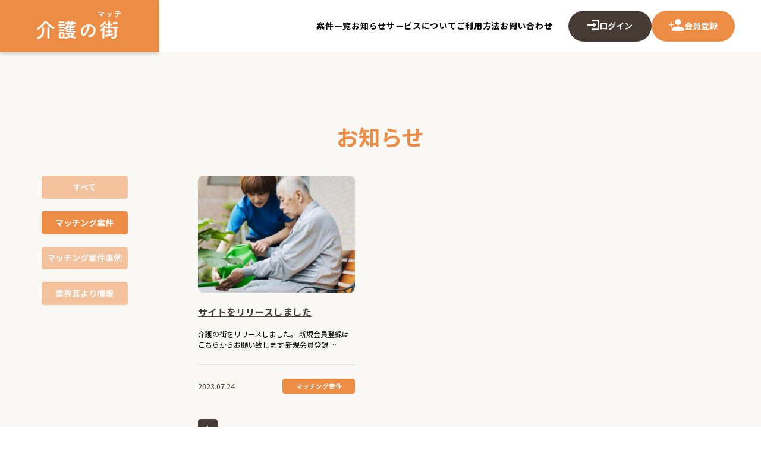

--- FILE ---
content_type: text/css
request_url: https://kaigonomatch.com/wp-content/themes/original/css/style.css
body_size: 36745
content:
@charset "UTF-8";
/* http://meyerweb.com/eric/tools/css/reset/
  v2.0 | 20110126
  License: none (public domain)
*/
@import url("https://fonts.googleapis.com/css2?family=Noto+Sans+JP:wght@300;400;500;600;700;800&display=swap");
html,
body,
div,
span,
applet,
object,
iframe,
h1,
h2,
h3,
h4,
h5,
h6,
p,
blockquote,
pre,
a,
abbr,
acronym,
address,
big,
cite,
code,
del,
dfn,
em,
img,
ins,
kbd,
q,
s,
samp,
small,
strike,
strong,
sub,
sup,
tt,
var,
b,
u,
i,
center,
dl,
dt,
dd,
ol,
ul,
li,
fieldset,
form,
label,
legend,
table,
caption,
tbody,
tfoot,
thead,
tr,
th,
td,
article,
aside,
canvas,
details,
embed,
figure,
figcaption,
footer,
header,
hgroup,
menu,
nav,
output,
ruby,
section,
summary,
time,
mark,
audio,
video,
input,
textarea {
  margin: 0;
  padding: 0;
  border: 0;
  font-size: 1.6rem;
  line-height: 1.4;
  vertical-align: baseline;
  -webkit-box-sizing: border-box;
          box-sizing: border-box;
  font-family: 'Noto Sans JP', sans-serif;
}

/* HTML5 display-role reset for older browsers */
article,
aside,
details,
figcaption,
figure,
footer,
header,
hgroup,
menu,
nav,
section {
  display: block;
}

html {
  font-size: 62.5%;
}

em {
  color: black;
}

ol,
ul {
  list-style: none;
}

blockquote,
q {
  quotes: none;
}

blockquote:before, blockquote:after {
  content: '';
  content: none;
}

q:before, q:after {
  content: '';
  content: none;
}

table {
  border-collapse: collapse;
  border-spacing: 0;
}

.content {
  margin-top: 0;
}

.wrap {
  width: 100%;
}

.main {
  padding: 0;
  border-radius: 0;
  border: none;
}

.mysyle {
  overflow: hidden;
}

a {
  text-decoration: none;
}

input[type="submit"],
input[type="checkbox"],
input[type="radio"] {
  -moz-appearance: none;
       appearance: none;
  -webkit-appearance: none;
}

.pc-layout {
  display: block;
}

.sp-layout {
  display: none !important;
}

@media screen and (max-width: 768px) {
  .pc-layout {
    display: none !important;
  }
  .sp-layout {
    display: block !important;
  }
}

@font-face {
  font-family: "HiraginoKaku Gothic ProN-W6";
  font-style: normal;
  font-weight: 400;
  src: url("../fonts/hiragino-kaku-gothic-pron-w6.otf") format("opentype");
}

@font-face {
  font-family: "HiraginoKaku Gothic ProN-W3";
  font-style: normal;
  font-weight: 400;
  src: url("../fonts/Noto Sans Condensed Light Italic Nerd Font Complete Mono Windows Compatible.ttf") format("truetype");
}

@font-face {
  font-family: "やわゴシック";
  font-style: bold;
  font-weight: 700;
  src: url("../fonts/GENJYUUGOTHIC-MONOSPACE-BOLD.TTF") format("truetype");
}

@font-face {
  font-family: 'poppin';
  src: url("../font/POPPINS-SEMIBOLD.woff") format("woff"), url("../font/Poppins-SemiBold.ttf") format("truetype");
  font-weight: semibold;
  font-style: normal;
}

html,
body {
  background: #F9F8F4;
}

html.active,
body.active {
  overflow: hidden;
}

.overlay {
  position: fixed;
  top: 15.8rem;
  right: 0;
  bottom: 0;
  left: 0;
  pointer-events: none;
  opacity: 0;
  -webkit-transition: all 0.3s ease;
  transition: all 0.3s ease;
  overflow: scroll;
  z-index: 500;
  background: #FFFFFF;
}

.overlay.active {
  pointer-events: all;
  opacity: 1;
}

.overlay .humbergerclose {
  position: absolute;
  top: 5rem;
  right: 5.3rem;
  width: 3.4rem;
  height: 2.1rem;
}

.overlay .humbergerclose div {
  position: absolute;
  top: 50%;
  background: #000000;
  width: 100%;
  height: 0.2rem;
}

.overlay .humbergerclose div:first-of-type {
  -webkit-transform: translateY(-50%) rotate(45deg);
          transform: translateY(-50%) rotate(45deg);
}

.overlay .humbergerclose div:last-of-type {
  -webkit-transform: translateY(-50%) rotate(-45deg);
          transform: translateY(-50%) rotate(-45deg);
}

.overlay .overlayWrapper .ul {
  padding-top: 20rem;
}

.overlay .overlayWrapper .ul__li {
  text-align: center;
}

.overlay .overlayWrapper .ul__li .link {
  color: #000000;
  font-weight: 700;
  font-size: 2.4rem;
}

.overlay .overlayWrapper .ul__li + .ul__li {
  margin-top: 2.5rem;
}

.globalnav {
  display: -webkit-box;
  display: -ms-flexbox;
  display: flex;
  height: 10.0rem;
  background: #FFFFFF;
  -webkit-box-pack: justify;
      -ms-flex-pack: justify;
          justify-content: space-between;
  position: -webkit-sticky;
  position: sticky;
  z-index: 500;
  left: 0;
  top: 0;
  width: 100%;
}

@media (max-width: 768px) {
  .globalnav {
    display: block;
    height: auto;
  }
}

.globalnav .logo {
  width: 30.4rem;
  height: 100%;
}

@media (max-width: 768px) {
  .globalnav .logo {
    width: 100%;
    height: 10.0rem;
    position: relative;
    background: #ED8C45;
  }
}

.globalnav .logo .link {
  display: -webkit-box;
  display: -ms-flexbox;
  display: flex;
  -webkit-box-align: center;
      -ms-flex-align: center;
          align-items: center;
  -webkit-box-pack: center;
      -ms-flex-pack: center;
          justify-content: center;
  background: #ED8C45;
  width: 100%;
  height: 100%;
  -webkit-box-shadow: 0rem 0.3rem 0.6rem 0rem rgba(0, 0, 0, 0.16);
          box-shadow: 0rem 0.3rem 0.6rem 0rem rgba(0, 0, 0, 0.16);
}

@media (max-width: 768px) {
  .globalnav .logo .link {
    -webkit-box-shadow: .0rem 0 0 0;
            box-shadow: .0rem 0 0 0;
    margin: 0 auto;
    width: 16.2rem;
  }
}

.globalnav .logo .link .imgArea {
  display: block;
  width: 16.2rem;
}

@media (max-width: 768px) {
  .globalnav .logo .link .imgArea {
    width: 14.7rem;
  }
}

.globalnav .logo .link .imgArea img {
  width: 100%;
  height: 100%;
  -o-object-fit: cover;
     object-fit: cover;
  -o-object-position: center;
     object-position: center;
  image-rendering: -webkit-optimize-contrast;
  -o-object-fit: contain;
     object-fit: contain;
}

.globalnav .logo .humberger {
  display: none;
  width: 3.8rem;
  height: 2.4rem;
  position: absolute;
  top: 50%;
  -webkit-transform: translateY(-50%);
          transform: translateY(-50%);
  right: 2.8rem;
}

.globalnav .logo .humberger.active div:nth-of-type(2) {
  opacity: 0;
}

.globalnav .logo .humberger.active div:nth-of-type(1) {
  top: 50%;
  -webkit-transform: translateY(-50%) rotate(45deg);
          transform: translateY(-50%) rotate(45deg);
}

.globalnav .logo .humberger.active div:nth-of-type(3) {
  top: 50%;
  -webkit-transform: translateY(-50%) rotate(-45deg);
          transform: translateY(-50%) rotate(-45deg);
}

.globalnav .logo .humberger div {
  position: absolute;
  top: 50%;
  -webkit-transform: translateY(-50%);
          transform: translateY(-50%);
  width: 100%;
  height: .2rem;
  background: #FFFFFF;
}

.globalnav .logo .humberger div:nth-of-type(1) {
  top: 0;
}

.globalnav .logo .humberger div:nth-of-type(3) {
  top: 100%;
}

@media (max-width: 768px) {
  .globalnav .logo .humberger {
    display: block;
  }
}

.globalnav .nav {
  display: -webkit-box;
  display: -ms-flexbox;
  display: flex;
  -webkit-box-align: center;
      -ms-flex-align: center;
          align-items: center;
  padding-right: 5.0rem;
}

@media (max-width: 768px) {
  .globalnav .nav {
    padding-right: 0;
  }
}

.globalnav .nav .ul {
  display: -webkit-box;
  display: -ms-flexbox;
  display: flex;
  -webkit-box-align: center;
      -ms-flex-align: center;
          align-items: center;
  margin-right: 3.0rem;
  gap: 1.7rem;
}

@media (max-width: 768px) {
  .globalnav .nav .ul {
    display: none;
  }
}

.globalnav .nav .ul .li .link {
  color: #000000;
  font-size: 1.6rem;
  letter-spacing: 0.05em;
  font-weight: 700;
}

.globalnav .nav .btnArea {
  display: -webkit-box;
  display: -ms-flexbox;
  display: flex;
  gap: 2.0rem;
}

@media (max-width: 768px) {
  .globalnav .nav .btnArea {
    width: 100%;
    gap: .0rem;
  }
}

.globalnav .nav .btnArea .link {
  display: -webkit-box;
  display: -ms-flexbox;
  display: flex;
  -webkit-box-align: center;
      -ms-flex-align: center;
          align-items: center;
  -webkit-box-pack: center;
      -ms-flex-pack: center;
          justify-content: center;
  width: 16.0rem;
  height: 6.0rem;
  color: #FFFFFF;
  font-size: 1.6rem;
  border-radius: 3.0rem;
  gap: 1.5rem;
  font-weight: 700;
}

@media (max-width: 768px) {
  .globalnav .nav .btnArea .link {
    width: 50%;
    border-radius: 0;
    font-size: 2.0rem;
  }
}

.globalnav .nav .btnArea .link.first {
  background: #463C35;
}

.globalnav .nav .btnArea .link.first .imgArea {
  display: block;
  width: 2.3rem;
}

@media (max-width: 768px) {
  .globalnav .nav .btnArea .link.first .imgArea {
    width: 3.3rem;
  }
}

.globalnav .nav .btnArea .link.first .imgArea img {
  width: 100%;
  height: 100%;
  -o-object-fit: cover;
     object-fit: cover;
  -o-object-position: center;
     object-position: center;
  image-rendering: -webkit-optimize-contrast;
  -o-object-fit: contain;
     object-fit: contain;
}

.globalnav .nav .btnArea .link.next {
  background: #ED8C45;
}

.globalnav .nav .btnArea .link.next .imgArea {
  display: block;
  width: 2.9rem;
}

@media (max-width: 768px) {
  .globalnav .nav .btnArea .link.next .imgArea {
    width: 4.2rem;
  }
}

.globalnav .nav .btnArea .link.next .imgArea img {
  width: 100%;
  height: 100%;
  -o-object-fit: cover;
     object-fit: cover;
  -o-object-position: center;
     object-position: center;
  image-rendering: -webkit-optimize-contrast;
  -o-object-fit: contain;
     object-fit: contain;
}

.m-header.other .mainHeader {
  height: 283px;
  position: relative;
}

@media (max-width: 768px) {
  .m-header.other .mainHeader {
    height: 179px;
  }
}

.m-header.other .mainHeader .text {
  position: absolute;
  top: 50%;
  left: 50%;
  -webkit-transform: translate(-50%, -50%);
          transform: translate(-50%, -50%);
  font-size: 42px;
  font-weight: 700;
  color: #FFFFFF;
}

@media (max-width: 768px) {
  .m-header.other .mainHeader .text {
    font-size: 30px;
  }
}

.m-header.other .mainHeader img {
  width: 100%;
  height: 100%;
  -o-object-fit: cover;
     object-fit: cover;
  -o-object-position: center;
     object-position: center;
  image-rendering: -webkit-optimize-contrast;
  object-fit: cover;
}

.m-header .mainArea {
  display: -webkit-box;
  display: -ms-flexbox;
  display: flex;
  -webkit-box-pack: end;
      -ms-flex-pack: end;
          justify-content: flex-end;
}

@media (max-width: 768px) {
  .m-header .mainArea {
    display: block;
  }
}

.m-header .mainArea .left {
  display: -webkit-box;
  display: -ms-flexbox;
  display: flex;
  -webkit-box-align: center;
      -ms-flex-align: center;
          align-items: center;
  background: #F9F8F4;
  -webkit-box-flex: 1;
      -ms-flex: 1;
          flex: 1;
  padding-right: 9.7rem;
  height: auto;
}

@media screen and (max-width: 1750px) {
  .m-header .mainArea .left {
    padding-right: 4.7rem;
  }
}

@media (max-width: 768px) {
  .m-header .mainArea .left {
    padding: 0;
    padding-top: 7.0rem;
  }
}

.m-header .mainArea .left .wrapper {
  margin-left: auto;
  width: 69.0rem;
}

@media screen and (max-width: 1750px) {
  .m-header .mainArea .left .wrapper {
    width: 58.0rem;
  }
}

@media (max-width: 768px) {
  .m-header .mainArea .left .wrapper {
    width: 100%;
  }
}

.m-header .mainArea .left .text,
.m-header .mainArea .left .title {
  color: #463C35;
}

@media (max-width: 768px) {
  .m-header .mainArea .left .text,
  .m-header .mainArea .left .title {
    text-align: center;
  }
}

.m-header .mainArea .left .text {
  font-family: "やわゴシック";
  font-weight: 700;
  font-size: 2.3rem;
}

@media (max-width: 768px) {
  .m-header .mainArea .left .text {
    font-size: 2.3rem;
  }
}

.m-header .mainArea .left .title {
  margin-top: 3.2rem;
  font-size: 6.0rem;
  font-family: "やわゴシック";
  font-weight: 700;
  line-height: 9.1rem;
}

@media screen and (max-width: 1700px) {
  .m-header .mainArea .left .title {
    font-size: 5.0rem;
  }
}

@media (max-width: 768px) {
  .m-header .mainArea .left .title {
    margin-top: 1.0rem;
    font-size: 4.3rem;
    line-height: 7.0rem;
  }
}

.m-header .mainArea .left .contentWrapper {
  display: -webkit-box;
  display: -ms-flexbox;
  display: flex;
  -webkit-box-pack: justify;
      -ms-flex-pack: justify;
          justify-content: space-between;
}

@media (max-width: 768px) {
  .m-header .mainArea .left .contentWrapper {
    display: none;
  }
}

.m-header .mainArea .left .contentWrapper .content {
  width: 21.0rem;
}

@media screen and (max-width: 1700px) {
  .m-header .mainArea .left .contentWrapper .content {
    width: 16.0rem;
  }
}

.m-header .mainArea .left .contentWrapper .content .imgArea {
  display: block;
  width: 100%;
  height: 21.0rem;
}

@media screen and (max-width: 1700px) {
  .m-header .mainArea .left .contentWrapper .content .imgArea {
    height: 16.0rem;
  }
}

.m-header .mainArea .left .contentWrapper .content .imgArea img {
  width: 100%;
  height: 100%;
  -o-object-fit: cover;
     object-fit: cover;
  -o-object-position: center;
     object-position: center;
  image-rendering: -webkit-optimize-contrast;
  -o-object-fit: contain;
     object-fit: contain;
}

.m-header .mainArea .left .contentWrapper .content .contentTitle {
  margin-top: 2.6rem;
  font-size: 2.0rem;
  font-weight: 700;
}

.m-header .mainArea .left .contentWrapper .content .contentText {
  margin-top: 2.1rem;
  font-size: 1.5rem;
  line-height: 2.3rem;
  font-weight: 400;
}

.m-header .mainArea .right {
  width: 96.0rem;
  height: 100%;
}

@media screen and (max-width: 1700px) {
  .m-header .mainArea .right {
    width: 76rem;
  }
}

@media (max-width: 768px) {
  .m-header .mainArea .right {
    background: #F9F8F4;
    padding-top: 5.0rem;
    width: 100%;
    height: 75.0rem;
  }
}

@media (max-width: 500px) {
  .m-header .mainArea .right {
    height: 50.0rem;
  }
}

.m-header .mainArea .right .imgArea {
  display: block;
  width: 100%;
  height: 100%;
}

.m-header .mainArea .right .imgArea img {
  width: 100%;
  height: 100%;
  -o-object-fit: cover;
     object-fit: cover;
  -o-object-position: center;
     object-position: center;
  image-rendering: -webkit-optimize-contrast;
  object-fit: cover;
  vertical-align: bottom;
}

.m-header .mainArea .spWrapper {
  display: none;
}

@media (max-width: 768px) {
  .m-header .mainArea .spWrapper {
    background: #F9F8F4;
    display: block;
    padding-top: 5.7rem;
  }
}

.m-header .mainArea .spWrapper .contentWrapper {
  display: -webkit-box;
  display: -ms-flexbox;
  display: flex;
  -webkit-box-pack: justify;
      -ms-flex-pack: justify;
          justify-content: space-between;
}

@media (max-width: 768px) {
  .m-header .mainArea .spWrapper .contentWrapper {
    display: block;
  }
}

.m-header .mainArea .spWrapper .contentWrapper .content {
  width: 21.0rem;
}

@media (max-width: 768px) {
  .m-header .mainArea .spWrapper .contentWrapper .content {
    margin: 0 auto;
    width: 28.4rem;
  }
}

@media (max-width: 768px) {
  .m-header .mainArea .spWrapper .contentWrapper .content:nth-of-type(n + 2) {
    margin-top: 5.7rem;
  }
}

.m-header .mainArea .spWrapper .contentWrapper .content .imgArea {
  display: block;
  width: 100%;
  height: 21.0rem;
}

@media (max-width: 768px) {
  .m-header .mainArea .spWrapper .contentWrapper .content .imgArea {
    height: 28.4rem;
  }
}

.m-header .mainArea .spWrapper .contentWrapper .content .imgArea img {
  width: 100%;
  height: 100%;
  -o-object-fit: cover;
     object-fit: cover;
  -o-object-position: center;
     object-position: center;
  image-rendering: -webkit-optimize-contrast;
  -o-object-fit: contain;
     object-fit: contain;
}

.m-header .mainArea .spWrapper .contentWrapper .content .contentTitle {
  margin-top: 2.6rem;
  font-size: 2.0rem;
  font-weight: 700;
}

@media (max-width: 768px) {
  .m-header .mainArea .spWrapper .contentWrapper .content .contentTitle {
    margin-top: 3.3rem;
    font-size: 2.6rem;
    text-align: center;
  }
}

.m-header .mainArea .spWrapper .contentWrapper .content .contentText {
  margin-top: 2.1rem;
  font-size: 1.5rem;
  line-height: 2.3rem;
  font-weight: 400;
}

@media (max-width: 768px) {
  .m-header .mainArea .spWrapper .contentWrapper .content .contentText {
    margin-top: 1.4rem;
    font-size: 2.0rem;
    line-height: 2.9rem;
  }
}

.m-header .bottom {
  background: #ED8C45;
  padding: 2.9rem 0;
}

@media (max-width: 768px) {
  .m-header .bottom {
    display: none;
  }
}

.m-header .bottom .wrapper {
  display: -webkit-box;
  display: -ms-flexbox;
  display: flex;
  -webkit-box-pack: center;
      -ms-flex-pack: center;
          justify-content: center;
  -webkit-box-align: center;
      -ms-flex-align: center;
          align-items: center;
  gap: 2.5rem;
}

.m-header .bottom .wrapper .selectArea {
  width: 34.3rem;
  height: auto;
  position: relative;
}

.m-header .bottom .wrapper .selectArea .imgArea {
  position: absolute;
  display: block;
  top: 50%;
  -webkit-transform: translateY(-50%);
          transform: translateY(-50%);
  right: 2.0rem;
  width: 1.8rem;
}

.m-header .bottom .wrapper .selectArea .imgArea img {
  width: 100%;
  height: 100%;
  -o-object-fit: cover;
     object-fit: cover;
  -o-object-position: center;
     object-position: center;
  image-rendering: -webkit-optimize-contrast;
  -o-object-fit: contain;
     object-fit: contain;
}

.m-header .bottom .wrapper .selectArea select {
  width: 100%;
  border-radius: 1.0rem;
  padding: 1.8rem 2.0rem;
  border: none;
  -webkit-appearance: none;
  -moz-appearance: none;
       appearance: none;
  font-family: 'Noto Sans JP', sans-serif;
  font-size: 2.0rem;
  color: #9B9B9B;
}

.m-header .bottom .wrapper .link {
  display: block;
  padding: 1.7rem 0;
  width: 19.5rem;
  border-radius: 1.0rem;
  background: #463C35;
  color: #FFFFFF;
  text-align: center;
  font-weight: 700;
  font-size: 2.0rem;
}

.front {
  background: #F9F8F4;
}

.front .frontCommonTitle {
  display: -webkit-box;
  display: -ms-flexbox;
  display: flex;
  -webkit-box-align: center;
      -ms-flex-align: center;
          align-items: center;
  -webkit-box-pack: justify;
      -ms-flex-pack: justify;
          justify-content: space-between;
}

.front .frontCommonTitle .title {
  font-weight: 700;
  color: #ED8C45;
  font-size: 3.0rem;
}

@media (max-width: 768px) {
  .front .frontCommonTitle .title {
    font-size: 2.9rem;
  }
}

.front .frontCommonTitle .link {
  display: -webkit-box;
  display: -ms-flexbox;
  display: flex;
  -webkit-box-align: center;
      -ms-flex-align: center;
          align-items: center;
  font-size: 1.6rem;
  color: #463C35;
  gap: 1.0rem;
  font-weight: 600;
}

@media (max-width: 768px) {
  .front .frontCommonTitle .link {
    display: none;
  }
}

.front .frontCommonTitle .link .imgArea {
  display: block;
  width: 3.0rem;
  height: 3.0rem;
}

.front .frontCommonTitle .link .imgArea img {
  width: 100%;
  height: 100%;
  -o-object-fit: cover;
     object-fit: cover;
  -o-object-position: center;
     object-position: center;
  image-rendering: -webkit-optimize-contrast;
  -o-object-fit: contain;
     object-fit: contain;
}

.front .section1 {
  padding: 9.4rem 0 9.8rem;
  background: #FFF;
}

@media (max-width: 768px) {
  .front .section1 {
    padding: 6.3rem 0;
  }
}

.front .section1__wrapper {
  max-width: 130.0rem;
  margin: 0 auto;
}

@media (max-width: 768px) {
  .front .section1__wrapper {
    max-width: 80rem;
  }
}

@media (max-width: 500px) {
  .front .section1__wrapper {
    max-width: 44rem;
  }
}

.front .section1__wrapper .articleWrapper {
  display: -webkit-box;
  display: -ms-flexbox;
  display: flex;
  -webkit-box-pack: justify;
      -ms-flex-pack: justify;
          justify-content: space-between;
  -ms-flex-wrap: wrap;
      flex-wrap: wrap;
  margin-top: 4.6rem;
}

@media (max-width: 768px) {
  .front .section1__wrapper .articleWrapper {
    margin-top: 3.7rem;
    display: block;
  }
}

.front .section1__wrapper .articleWrapper::before {
  content: '';
  display: block;
  width: calc((100% - 10.0rem) / 4);
  height: 0;
  -webkit-box-ordinal-group: 2;
      -ms-flex-order: 1;
          order: 1;
}

.front .section1__wrapper .articleWrapper::after {
  content: '';
  display: block;
  width: calc((100% - 10.0rem) / 4);
  height: 0;
}

.front .section1__wrapper .articleWrapper .article {
  width: calc((100% - 10.0rem) / 4);
}

@media (max-width: 768px) {
  .front .section1__wrapper .articleWrapper .article {
    width: 100%;
  }
}

@media (max-width: 768px) {
  .front .section1__wrapper .articleWrapper .article:nth-of-type(n + 2) {
    margin-top: 3.9rem;
  }
}

.front .section1__wrapper .articleWrapper .article .title,
.front .section1__wrapper .articleWrapper .article .dt,
.front .section1__wrapper .articleWrapper .article .dd {
  color: #463C35;
}

.front .section1__wrapper .articleWrapper .article .imgArea {
  display: block;
  width: 100%;
  height: 22.4rem;
  border-radius: 1.0rem;
  overflow: hidden;
}

@media (max-width: 768px) {
  .front .section1__wrapper .articleWrapper .article .imgArea {
    height: 44.5rem;
  }
}

@media (max-width: 500px) {
  .front .section1__wrapper .articleWrapper .article .imgArea {
    height: 29.7rem;
  }
}

.front .section1__wrapper .articleWrapper .article .imgArea img {
  width: 100%;
  height: 100%;
  -o-object-fit: cover;
     object-fit: cover;
  -o-object-position: center;
     object-position: center;
  image-rendering: -webkit-optimize-contrast;
  object-fit: cover;
}

.front .section1__wrapper .articleWrapper .article .link {
  display: block;
  margin-top: 2.4rem;
}

@media (max-width: 768px) {
  .front .section1__wrapper .articleWrapper .article .link {
    margin-top: 3.5rem;
  }
}

.front .section1__wrapper .articleWrapper .article .link .title {
  line-height: 2.7rem;
  font-weight: 700;
  font-size: 1.8rem;
  text-decoration: underline;
}

@media (max-width: 768px) {
  .front .section1__wrapper .articleWrapper .article .link .title {
    line-height: 3.4rem;
    font-size: 2.4rem;
  }
}

.front .section1__wrapper .articleWrapper .article .cat {
  display: inline-block;
  margin-top: 1.3rem;
  border-radius: .5rem;
  background: rgba(70, 60, 53, 0.5);
  padding: .7rem 2.1rem;
  font-size: 1.2rem;
  color: #FFFFFF;
  font-weight: 700;
}

@media (max-width: 768px) {
  .front .section1__wrapper .articleWrapper .article .cat {
    margin-top: 1.8rem;
    padding: 1.1rem 3.0rem;
    font-size: 1.4rem;
  }
}

.front .section1__wrapper .articleWrapper .article .dl {
  margin-top: 2.0rem;
  border-top: .1rem solid #E2E2E2;
  padding-top: 1.8rem;
  display: -webkit-box;
  display: -ms-flexbox;
  display: flex;
  -ms-flex-wrap: wrap;
      flex-wrap: wrap;
  -webkit-box-pack: justify;
      -ms-flex-pack: justify;
          justify-content: space-between;
}

@media (max-width: 768px) {
  .front .section1__wrapper .articleWrapper .article .dl {
    margin-top: 3.1rem;
    padding-top: 1.8rem;
  }
}

.front .section1__wrapper .articleWrapper .article .dl .dt,
.front .section1__wrapper .articleWrapper .article .dl .dd {
  font-size: 1.4rem;
  color: #463C35;
}

@media (max-width: 768px) {
  .front .section1__wrapper .articleWrapper .article .dl .dt,
  .front .section1__wrapper .articleWrapper .article .dl .dd {
    font-size: 1.8rem;
  }
}

.front .section1__wrapper .articleWrapper .article .dl .dt:nth-of-type(n + 2),
.front .section1__wrapper .articleWrapper .article .dl .dd:nth-of-type(n + 2) {
  margin-top: .8rem;
}

@media (max-width: 768px) {
  .front .section1__wrapper .articleWrapper .article .dl .dt:nth-of-type(n + 2),
  .front .section1__wrapper .articleWrapper .article .dl .dd:nth-of-type(n + 2) {
    margin-top: 1.2rem;
  }
}

.front .section1__wrapper .articleWrapper .article .dl .dt {
  width: 30%;
}

@media (max-width: 768px) {
  .front .section1__wrapper .articleWrapper .article .dl .dt {
    width: 25%;
  }
}

.front .section1__wrapper .articleWrapper .article .dl .dd {
  width: calc(70% - 3.0rem);
}

@media (max-width: 768px) {
  .front .section1__wrapper .articleWrapper .article .dl .dd {
    width: calc(75% - 3.0rem);
  }
}

.front .section1__wrapper .articleWrapper .article .btnArea {
  margin-top: 2.8rem;
}

.front .section1__wrapper .articleWrapper .article .btnArea .link {
  display: block;
  background: #ED8C45;
  padding: 1.2rem 0;
  font-weight: 700;
  text-align: center;
  border-radius: .5rem;
  color: #FFFFFF;
}

@media (max-width: 768px) {
  .front .section1__wrapper .articleWrapper .article .btnArea .link {
    font-size: 2.2rem;
    padding: 1.5rem 0;
  }
}

.front .section1__wrapper .bottombtnArea {
  display: none;
  margin-top: 3.7rem;
}

@media (max-width: 768px) {
  .front .section1__wrapper .bottombtnArea {
    display: block;
  }
}

.front .section1__wrapper .bottombtnArea .link {
  display: -webkit-box;
  display: -ms-flexbox;
  display: flex;
  -webkit-box-align: center;
      -ms-flex-align: center;
          align-items: center;
  -webkit-box-pack: center;
      -ms-flex-pack: center;
          justify-content: center;
  font-size: 1.6rem;
  color: #463C35;
  gap: 1.0rem;
  font-weight: 600;
}

@media (max-width: 768px) {
  .front .section1__wrapper .bottombtnArea .link {
    font-size: 2.0rem;
    gap: 1.4rem;
  }
}

.front .section1__wrapper .bottombtnArea .link .imgArea {
  display: block;
  width: 3.0rem;
  height: 3.0rem;
}

@media (max-width: 768px) {
  .front .section1__wrapper .bottombtnArea .link .imgArea {
    width: 3.7rem;
    height: 3.7rem;
  }
}

.front .section1__wrapper .bottombtnArea .link .imgArea img {
  width: 100%;
  height: 100%;
  -o-object-fit: cover;
     object-fit: cover;
  -o-object-position: center;
     object-position: center;
  image-rendering: -webkit-optimize-contrast;
  -o-object-fit: contain;
     object-fit: contain;
}

.front .section2 {
  position: relative;
  padding: 12.4rem 0;
  z-index: 2;
}

@media (max-width: 768px) {
  .front .section2 {
    padding: 7.7rem 0;
  }
}

.front .section2 .mainImg {
  position: absolute;
  top: 0;
  left: 0;
  right: 0;
  bottom: 0;
  z-index: -1;
}

.front .section2 .mainImg img {
  width: 100%;
  height: 100%;
  -o-object-fit: cover;
     object-fit: cover;
  -o-object-position: center;
     object-position: center;
  image-rendering: -webkit-optimize-contrast;
  vertical-align: bottom;
  object-fit: cover;
}

.front .section2__wrapper {
  margin: 0 auto;
  max-width: 90.0rem;
}

@media (max-width: 768px) {
  .front .section2__wrapper {
    max-width: 80rem;
  }
}

@media (max-width: 500px) {
  .front .section2__wrapper {
    max-width: 44rem;
  }
}

.front .section2__wrapper .title,
.front .section2__wrapper .text {
  color: #FFFFFF;
}

.front .section2__wrapper .title {
  font-family: "やわゴシック";
  text-align: center;
  font-weight: 700;
  line-height: 7.0rem;
  font-size: 4.6rem;
}

@media (max-width: 768px) {
  .front .section2__wrapper .title {
    line-height: 6.6rem;
    font-size: 4.3rem;
  }
}

.front .section2__wrapper .imgArea {
  display: block;
  margin: 0 auto;
  margin-top: 1.2rem;
  width: 34.8rem;
}

@media (max-width: 768px) {
  .front .section2__wrapper .imgArea {
    margin-top: 3.7rem;
    width: 44.7rem;
  }
}

.front .section2__wrapper .imgArea img {
  width: 100%;
  height: 100%;
  -o-object-fit: cover;
     object-fit: cover;
  -o-object-position: center;
     object-position: center;
  image-rendering: -webkit-optimize-contrast;
  -o-object-fit: contain;
     object-fit: contain;
}

.front .section2__wrapper .text {
  margin-top: 4.2rem;
  font-size: 1.6rem;
  line-height: 3.0rem;
  text-align: left;
  font-weight: 700;
}

@media (max-width: 768px) {
  .front .section2__wrapper .text {
    margin-top: 3.6rem;
    font-size: 2.1rem;
    line-height: 4.0rem;
  }
}

.front .section2__wrapper .btnArea {
  margin: 0 auto;
  margin-top: 5.5rem;
  width: 50.0rem;
}

@media (max-width: 768px) {
  .front .section2__wrapper .btnArea {
    margin-top: 3.3rem;
    width: 100%;
  }
}

.front .section2__wrapper .btnArea .link {
  position: relative;
  border-radius: .5rem;
  background: #ED8C45;
  display: block;
  width: 100%;
  padding: 2.2rem 0;
  font-size: 2.0rem;
  color: #FFFFFF;
  font-weight: 700;
  text-align: center;
}

@media (max-width: 768px) {
  .front .section2__wrapper .btnArea .link {
    padding: 2.8rem 0;
    font-size: 2.6rem;
  }
}

.front .section2__wrapper .btnArea .link .imgArea {
  position: absolute;
  display: block;
  top: 50%;
  -webkit-transform: translateY(-50%);
          transform: translateY(-50%);
  right: 2.0rem;
  width: 2.0rem;
  margin-top: 0;
}

@media (max-width: 768px) {
  .front .section2__wrapper .btnArea .link .imgArea {
    top: 52%;
    width: 1.7rem;
  }
}

.front .section2__wrapper .btnArea .link .imgArea img {
  width: 100%;
  height: 100%;
  -o-object-fit: cover;
     object-fit: cover;
  -o-object-position: center;
     object-position: center;
  image-rendering: -webkit-optimize-contrast;
  -o-object-fit: contain;
     object-fit: contain;
}

.front .section3 {
  padding: 9.3rem 0 10.0rem;
}

@media (max-width: 768px) {
  .front .section3 {
    padding: 11.5rem 0 8.4rem;
  }
}

.front .section3__wrapper {
  margin: 0 auto;
  max-width: 130.0rem;
}

@media (max-width: 768px) {
  .front .section3__wrapper {
    max-width: 80rem;
  }
}

@media (max-width: 500px) {
  .front .section3__wrapper {
    max-width: 44rem;
  }
}

.front .section3__wrapper .mainWrapper {
  margin-top: 4.6rem;
  display: -webkit-box;
  display: -ms-flexbox;
  display: flex;
  -webkit-box-pack: justify;
      -ms-flex-pack: justify;
          justify-content: space-between;
}

@media (max-width: 768px) {
  .front .section3__wrapper .mainWrapper {
    margin-top: 5.6rem;
    display: block;
  }
}

.front .section3__wrapper .mainWrapper .left {
  width: 16.5rem;
}

@media (max-width: 768px) {
  .front .section3__wrapper .mainWrapper .left {
    display: none;
  }
}

.front .section3__wrapper .mainWrapper .left .link {
  display: block;
  width: 100%;
  height: 4.4rem;
  display: -webkit-box;
  display: -ms-flexbox;
  display: flex;
  -webkit-box-align: center;
      -ms-flex-align: center;
          align-items: center;
  -webkit-box-pack: center;
      -ms-flex-pack: center;
          justify-content: center;
  color: #FFFFFF;
  background: #ED8C45;
  font-weight: 700;
  border-radius: .5rem;
  opacity: 0.5;
}

.front .section3__wrapper .mainWrapper .left .link:nth-of-type(n + 2) {
  margin-top: 2.4rem;
}

.front .section3__wrapper .mainWrapper .left .link.active {
  opacity: 1;
  pointer-events: none;
}

.front .section3__wrapper .mainWrapper .right {
  width: 100.0rem;
  display: -webkit-box;
  display: -ms-flexbox;
  display: flex;
  -ms-flex-wrap: wrap;
      flex-wrap: wrap;
  -webkit-box-pack: justify;
      -ms-flex-pack: justify;
          justify-content: space-between;
}

@media (max-width: 768px) {
  .front .section3__wrapper .mainWrapper .right {
    width: 100%;
  }
}

@media (max-width: 768px) {
  .front .section3__wrapper .mainWrapper .right {
    display: block;
  }
}

.front .section3__wrapper .mainWrapper .right .article {
  width: calc((100% - 9.6rem) / 3);
}

@media (max-width: 768px) {
  .front .section3__wrapper .mainWrapper .right .article {
    width: 100%;
  }
}

@media (max-width: 768px) {
  .front .section3__wrapper .mainWrapper .right .article:nth-of-type(n + 2) {
    margin-top: 7.7rem;
  }
}

.front .section3__wrapper .mainWrapper .right .article:nth-of-type(n + 4) {
  margin-top: 5.0rem;
}

.front .section3__wrapper .mainWrapper .right .article .imgArea {
  display: block;
  width: 100%;
  height: 22.4rem;
  border-radius: .5rem;
  overflow: hidden;
}

@media (max-width: 768px) {
  .front .section3__wrapper .mainWrapper .right .article .imgArea {
    border-radius: 1.0rem;
    height: 45.0rem;
  }
}

@media (max-width: 500px) {
  .front .section3__wrapper .mainWrapper .right .article .imgArea {
    height: 30.0rem;
  }
}

.front .section3__wrapper .mainWrapper .right .article .imgArea img {
  width: 100%;
  height: 100%;
  -o-object-fit: cover;
     object-fit: cover;
  -o-object-position: center;
     object-position: center;
  image-rendering: -webkit-optimize-contrast;
  object-fit: cover;
}

.front .section3__wrapper .mainWrapper .right .article .link,
.front .section3__wrapper .mainWrapper .right .article .time {
  color: #463C35;
}

.front .section3__wrapper .mainWrapper .right .article .text,
.front .section3__wrapper .mainWrapper .right .article .time {
  font-size: 1.4rem;
}

@media (max-width: 768px) {
  .front .section3__wrapper .mainWrapper .right .article .text,
  .front .section3__wrapper .mainWrapper .right .article .time {
    font-size: 1.8rem;
  }
}

.front .section3__wrapper .mainWrapper .right .article .title {
  margin-top: 2.4rem;
}

@media (max-width: 768px) {
  .front .section3__wrapper .mainWrapper .right .article .title {
    margin-top: 3.1rem;
  }
}

.front .section3__wrapper .mainWrapper .right .article .title .link {
  font-size: 1.8rem;
  line-height: 2.7rem;
  text-decoration: underline;
  font-weight: 700;
}

@media (max-width: 768px) {
  .front .section3__wrapper .mainWrapper .right .article .title .link {
    font-size: 2.2rem;
    line-height: 3.4rem;
  }
}

.front .section3__wrapper .mainWrapper .right .article .text {
  font-weight: 400;
  margin-top: 2.0rem;
  line-height: 2.1rem;
}

@media (max-width: 768px) {
  .front .section3__wrapper .mainWrapper .right .article .text {
    margin-top: 2.8rem;
    line-height: 2.7rem;
  }
}

.front .section3__wrapper .mainWrapper .right .article .bottom {
  border-top: .1rem solid #E2E2E2;
  margin-top: 2.7rem;
  padding-top: 2.6rem;
  display: -webkit-box;
  display: -ms-flexbox;
  display: flex;
  -webkit-box-align: center;
      -ms-flex-align: center;
          align-items: center;
  -webkit-box-pack: justify;
      -ms-flex-pack: justify;
          justify-content: space-between;
}

@media (max-width: 768px) {
  .front .section3__wrapper .mainWrapper .right .article .bottom {
    margin-top: 4.2rem;
  }
}

@media (max-width: 768px) {
  .front .section3__wrapper .mainWrapper .right .article .bottom .time {
    font-size: 2.0rem;
  }
}

.front .section3__wrapper .mainWrapper .right .article .bottom .title {
  margin: 0;
  font-size: 1.2rem;
  text-align: center;
  background: #ED8C45;
  padding: .7rem 2.6rem;
  border-radius: .5rem;
  color: #FFFFFF;
  font-weight: 700;
}

@media (max-width: 768px) {
  .front .section3__wrapper .mainWrapper .right .article .bottom .title {
    font-size: 1.8rem;
  }
}

.front .section4 {
  background: #ED8C45;
  padding: 9.4rem 0 10.1rem;
}

@media (max-width: 768px) {
  .front .section4 {
    padding: 6.2rem 0 7.1rem;
  }
}

.front .section4__wrapper {
  max-width: 130.0rem;
  margin: 0 auto;
}

.front .section4__wrapper .title {
  font-size: 3.0rem;
  font-weight: 700;
  text-align: center;
  color: #FFFFFF;
}

@media (max-width: 768px) {
  .front .section4__wrapper .title {
    font-size: 2.3rem;
  }
}

.front .section4__wrapper .contentWrapper {
  position: relative;
  margin-top: 9.0rem;
  display: -webkit-box;
  display: -ms-flexbox;
  display: flex;
  -webkit-box-pack: justify;
      -ms-flex-pack: justify;
          justify-content: space-between;
  z-index: 2;
}

@media (max-width: 768px) {
  .front .section4__wrapper .contentWrapper {
    margin: 0 auto;
    margin-top: 3.1rem;
    display: block;
    max-width: 80rem;
  }
}

@media (max-width: 500px) {
  .front .section4__wrapper .contentWrapper {
    max-width: 44rem;
  }
}

.front .section4__wrapper .contentWrapper .barImg {
  position: absolute;
  width: 100%;
  top: 26%;
  z-index: -1;
}

@media (max-width: 768px) {
  .front .section4__wrapper .contentWrapper .barImg {
    width: auto;
    top: 0;
    height: 100%;
    left: 7.0rem;
    width: .6rem;
  }
}

.front .section4__wrapper .contentWrapper .barImg .imgArea {
  display: block;
  width: 100%;
}

@media (max-width: 768px) {
  .front .section4__wrapper .contentWrapper .barImg .imgArea {
    height: 100%;
  }
}

.front .section4__wrapper .contentWrapper .barImg .imgArea img {
  width: 100%;
  height: 100%;
  -o-object-fit: cover;
     object-fit: cover;
  -o-object-position: center;
     object-position: center;
  image-rendering: -webkit-optimize-contrast;
  object-fit: cover;
}

.front .section4__wrapper .contentWrapper .content {
  width: 19.2rem;
}

@media (max-width: 768px) {
  .front .section4__wrapper .contentWrapper .content {
    width: 100%;
    display: -webkit-box;
    display: -ms-flexbox;
    display: flex;
    -webkit-box-align: center;
        -ms-flex-align: center;
            align-items: center;
    gap: 1.1rem;
  }
}

@media (max-width: 768px) {
  .front .section4__wrapper .contentWrapper .content:nth-of-type(n + 2) {
    margin-top: 2.8rem;
  }
}

.front .section4__wrapper .contentWrapper .content .imgArea {
  display: block;
  width: 100%;
  height: 19.2rem;
}

@media (max-width: 768px) {
  .front .section4__wrapper .contentWrapper .content .imgArea {
    width: 15.2rem;
    height: 15.2rem;
  }
}

.front .section4__wrapper .contentWrapper .content .imgArea img {
  width: 100%;
  height: 100%;
  -o-object-fit: cover;
     object-fit: cover;
  -o-object-position: center;
     object-position: center;
  image-rendering: -webkit-optimize-contrast;
  -o-object-fit: contain;
     object-fit: contain;
}

@media (max-width: 768px) {
  .front .section4__wrapper .contentWrapper .content .textArea {
    -webkit-box-flex: 1;
        -ms-flex: 1;
            flex: 1;
  }
}

.front .section4__wrapper .contentWrapper .content .contentTitle,
.front .section4__wrapper .contentWrapper .content .text {
  color: #FFFFFF;
}

.front .section4__wrapper .contentWrapper .content .contentTitle {
  text-align: center;
  font-weight: 700;
  margin-top: 1.7rem;
  font-size: 2.0rem;
}

@media (max-width: 768px) {
  .front .section4__wrapper .contentWrapper .content .contentTitle {
    margin-top: 0;
    text-align: left;
    font-size: 2.3rem;
  }
}

.front .section4__wrapper .contentWrapper .content .text {
  margin-top: 1.9rem;
  font-size: 1.4rem;
  line-height: 2.1rem;
  text-align: center;
  font-weight: 400;
}

@media (max-width: 768px) {
  .front .section4__wrapper .contentWrapper .content .text {
    text-align: left;
    margin-top: .5rem;
    font-size: 1.9rem;
    line-height: 2.7rem;
  }
}

.front .section4__wrapper .btnArea {
  margin: 0 auto;
  margin-top: 5.0rem;
  width: 50.0rem;
}

@media (max-width: 768px) {
  .front .section4__wrapper .btnArea {
    margin: 0 auto;
    margin-top: 5.8rem;
    max-width: 80rem;
  }
}

@media (max-width: 500px) {
  .front .section4__wrapper .btnArea {
    max-width: 44rem;
  }
}

.front .section4__wrapper .btnArea .link {
  position: relative;
  display: -webkit-box;
  display: -ms-flexbox;
  display: flex;
  -webkit-box-align: center;
      -ms-flex-align: center;
          align-items: center;
  -webkit-box-pack: center;
      -ms-flex-pack: center;
          justify-content: center;
  width: 100%;
  height: 6.9rem;
  color: #FFFFFF;
  font-size: 2.0rem;
  background: #463C35;
  border-radius: .5rem;
  font-weight: 700;
}

@media (max-width: 768px) {
  .front .section4__wrapper .btnArea .link {
    height: 7.8rem;
    font-size: 2.2rem;
  }
}

.front .section4__wrapper .btnArea .link .imgArea {
  position: absolute;
  top: 50%;
  -webkit-transform: translateY(-50%);
          transform: translateY(-50%);
  right: 2.0rem;
  width: 2.0rem;
}

@media (max-width: 768px) {
  .front .section4__wrapper .btnArea .link .imgArea {
    width: 1.3rem;
    top: 52%;
  }
}

.front .section4__wrapper .btnArea .link .imgArea img {
  width: 100%;
  height: 100%;
  -o-object-fit: cover;
     object-fit: cover;
  -o-object-position: center;
     object-position: center;
  image-rendering: -webkit-optimize-contrast;
  -o-object-fit: contain;
     object-fit: contain;
}

.front .newSection1 {
  overflow: hidden;
  background: #F9F8F4;
  padding: 9.4rem 0 9.8rem;
}

@media (max-width: 768px) {
  .front .newSection1 {
    padding: 6.3rem 0;
  }
}

.front .newSection1__wrapper {
  margin: 0 auto;
  max-width: 130rem;
}

@media (max-width: 768px) {
  .front .newSection1__wrapper .titleArea {
    margin: 0 auto;
    max-width: 80rem;
  }
}

@media (max-width: 500px) {
  .front .newSection1__wrapper .titleArea {
    max-width: 40rem;
  }
}

.front .newSection1__wrapper .articleWrapper {
  margin-top: 4.6rem;
}

@media (max-width: 768px) {
  .front .newSection1__wrapper .articleWrapper .pcArea {
    display: none;
  }
}

.front .newSection1__wrapper .articleWrapper .spArea {
  display: none;
}

@media (max-width: 768px) {
  .front .newSection1__wrapper .articleWrapper .spArea {
    display: block;
  }
}

@media (max-width: 768px) {
  .front .newSection1__wrapper .articleWrapper {
    margin-top: 3.7rem;
  }
}

.front .newSection1__wrapper .articleWrapper .article {
  background: #FFFFFF;
  max-width: 96rem;
  width: 100%;
  padding: 3rem 3rem 2.8rem;
}

.front .newSection1__wrapper .articleWrapper .article:nth-of-type(n + 2) {
  margin-top: 3rem;
}

@media (max-width: 768px) {
  .front .newSection1__wrapper .articleWrapper .article:nth-of-type(n + 2) {
    margin-top: 3.8rem;
  }
}

@media (max-width: 768px) {
  .front .newSection1__wrapper .articleWrapper .article {
    padding: 2.6rem 2.4rem 2.8rem;
    max-width: 100%;
  }
}

.front .newSection1__wrapper .articleWrapper .article__titleArea {
  display: -webkit-box;
  display: -ms-flexbox;
  display: flex;
  -webkit-box-pack: justify;
      -ms-flex-pack: justify;
          justify-content: space-between;
  -webkit-box-align: center;
      -ms-flex-align: center;
          align-items: center;
  background: #463C35;
  padding: 1.5rem 1rem 1.5rem 3rem;
}

@media (max-width: 768px) {
  .front .newSection1__wrapper .articleWrapper .article__titleArea {
    display: block;
    padding: 2.3rem 3rem 2.8rem 3rem;
  }
}

.front .newSection1__wrapper .articleWrapper .article__titleArea .title {
  font-size: 1.6rem;
  font-weight: 600;
  color: #FFFFFF;
}

@media (max-width: 768px) {
  .front .newSection1__wrapper .articleWrapper .article__titleArea .title {
    display: block;
    font-size: 2.1rem;
  }
}

.front .newSection1__wrapper .articleWrapper .article__titleArea .iconArea {
  display: -webkit-box;
  display: -ms-flexbox;
  display: flex;
  gap: 1rem;
}

@media (max-width: 768px) {
  .front .newSection1__wrapper .articleWrapper .article__titleArea .iconArea {
    margin-top: 1.1rem;
    gap: 1.5rem;
  }
}

.front .newSection1__wrapper .articleWrapper .article__titleArea .iconArea .text {
  display: -webkit-box;
  display: -ms-flexbox;
  display: flex;
  -webkit-box-align: center;
      -ms-flex-align: center;
          align-items: center;
  -webkit-box-pack: center;
      -ms-flex-pack: center;
          justify-content: center;
  width: 2.6rem;
  height: 2.6rem;
  background: #FFF;
  border-radius: 50%;
  color: #463C35;
  font-size: 1.4rem;
  font-weight: 600;
}

@media (max-width: 768px) {
  .front .newSection1__wrapper .articleWrapper .article__titleArea .iconArea .text {
    width: 3.3rem;
    height: 3.3rem;
  }
}

.front .newSection1__wrapper .articleWrapper .article .content1 {
  display: -webkit-box;
  display: -ms-flexbox;
  display: flex;
  margin-top: 2rem;
}

@media (max-width: 768px) {
  .front .newSection1__wrapper .articleWrapper .article .content1 {
    display: block;
  }
}

.front .newSection1__wrapper .articleWrapper .article .content1 .left,
.front .newSection1__wrapper .articleWrapper .article .content1 .right {
  display: -webkit-box;
  display: -ms-flexbox;
  display: flex;
  -webkit-box-align: center;
      -ms-flex-align: center;
          align-items: center;
  gap: 1.5rem;
}

@media (max-width: 768px) {
  .front .newSection1__wrapper .articleWrapper .article .content1 .left,
  .front .newSection1__wrapper .articleWrapper .article .content1 .right {
    gap: 3.6rem;
  }
}

.front .newSection1__wrapper .articleWrapper .article .content1 .left .title,
.front .newSection1__wrapper .articleWrapper .article .content1 .right .title {
  display: -webkit-box;
  display: -ms-flexbox;
  display: flex;
  -webkit-box-align: center;
      -ms-flex-align: center;
          align-items: center;
  -webkit-box-pack: center;
      -ms-flex-pack: center;
          justify-content: center;
  border-radius: 5px;
  background: #E9EAEA;
  width: 9rem;
  height: 3rem;
  font-size: 1.4rem;
  font-weight: 600;
  color: #463C35;
}

@media (max-width: 768px) {
  .front .newSection1__wrapper .articleWrapper .article .content1 .left .title,
  .front .newSection1__wrapper .articleWrapper .article .content1 .right .title {
    font-size: 1.8rem;
    width: 12rem;
    height: 3.8rem;
  }
}

.front .newSection1__wrapper .articleWrapper .article .content1 .left .text,
.front .newSection1__wrapper .articleWrapper .article .content1 .right .text {
  font-size: 1.4rem;
  font-weight: 600;
  color: #463C35;
}

@media (max-width: 768px) {
  .front .newSection1__wrapper .articleWrapper .article .content1 .left .text.access,
  .front .newSection1__wrapper .articleWrapper .article .content1 .right .text.access {
    position: relative;
    top: 0.6rem;
  }
}

@media (max-width: 768px) {
  .front .newSection1__wrapper .articleWrapper .article .content1 .left .text,
  .front .newSection1__wrapper .articleWrapper .article .content1 .right .text {
    -webkit-box-flex: 1;
        -ms-flex: 1;
            flex: 1;
    font-size: 2.1rem;
  }
}

.front .newSection1__wrapper .articleWrapper .article .content1 .right {
  margin-left: 2rem;
}

@media (max-width: 768px) {
  .front .newSection1__wrapper .articleWrapper .article .content1 .right {
    -webkit-box-align: start;
        -ms-flex-align: start;
            align-items: flex-start;
    margin-top: 1.6rem;
    margin-left: 0;
  }
}

.front .newSection1__wrapper .articleWrapper .article .content2 {
  margin-top: 2rem;
}

@media (max-width: 768px) {
  .front .newSection1__wrapper .articleWrapper .article .content2 {
    margin-top: 3.4rem;
  }
}

.front .newSection1__wrapper .articleWrapper .article .content2 .dl {
  display: -webkit-box;
  display: -ms-flexbox;
  display: flex;
  -ms-flex-wrap: wrap;
      flex-wrap: wrap;
}

.front .newSection1__wrapper .articleWrapper .article .content2 .dl .dt {
  position: relative;
  width: 14%;
  font-size: 1.4rem;
  color: #463C35;
  font-weight: 600;
  padding: 1.5rem 0;
  background-size: 4px 1px;
  background-image: linear-gradient(to right, #E2E2E2, #E2E2E2, 2px, transparent 2px, transparent 4px);
  background-repeat: repeat-x;
}

@media (max-width: 768px) {
  .front .newSection1__wrapper .articleWrapper .article .content2 .dl .dt {
    width: 35%;
    padding: 2rem 0;
    font-size: 1.9rem;
  }
}

.front .newSection1__wrapper .articleWrapper .article .content2 .dl .dt .bar {
  position: absolute;
  width: 100%;
  height: 1px;
  bottom: 0;
  left: 0;
  background-size: 4px 1px;
  background-image: linear-gradient(to right, #E2E2E2, #E2E2E2, 2px, transparent 2px, transparent 4px);
  background-repeat: repeat-x;
}

.front .newSection1__wrapper .articleWrapper .article .content2 .dl .dd {
  position: relative;
  display: -webkit-box;
  display: -ms-flexbox;
  display: flex;
  -webkit-box-align: end;
      -ms-flex-align: end;
          align-items: flex-end;
  width: 86%;
  font-size: 1.4rem;
  color: #463C35;
  padding: 1.5rem 0;
  background-size: 4px 1px;
  background-image: linear-gradient(to right, #E2E2E2, #E2E2E2, 2px, transparent 2px, transparent 4px);
  background-repeat: repeat-x;
}

@media (max-width: 768px) {
  .front .newSection1__wrapper .articleWrapper .article .content2 .dl .dd {
    width: 65%;
    padding: 2rem 0;
    font-size: 1.9rem;
    display: block;
  }
}

.front .newSection1__wrapper .articleWrapper .article .content2 .dl .dd .bar {
  position: absolute;
  width: 100%;
  height: 1px;
  bottom: 0;
  left: 0;
  background-size: 4px 1px;
  background-image: linear-gradient(to right, #E2E2E2, #E2E2E2, 2px, transparent 2px, transparent 4px);
  background-repeat: repeat-x;
}

.front .newSection1__wrapper .articleWrapper .article .content2 .dl .dd .span {
  position: relative;
  top: -0.2rem;
  margin-left: 2rem;
  font-size: 1.2rem;
  color: #463C35;
}

@media (max-width: 768px) {
  .front .newSection1__wrapper .articleWrapper .article .content2 .dl .dd .span {
    top: 0;
    margin-top: 0.5rem;
    font-size: 1.6rem;
    display: block;
    margin-left: 0;
  }
}

.front .newSection1__wrapper .articleWrapper .article .content3 {
  margin-top: 2.6rem;
}

@media (max-width: 768px) {
  .front .newSection1__wrapper .articleWrapper .article .content3 {
    margin-top: 2rem;
  }
}

.front .newSection1__wrapper .articleWrapper .article .content3 .title {
  font-size: 1.4rem;
  font-weight: 600;
  color: #463C35;
}

@media (max-width: 768px) {
  .front .newSection1__wrapper .articleWrapper .article .content3 .title {
    font-size: 1.9rem;
  }
}

.front .newSection1__wrapper .articleWrapper .article .content3 .gridArea {
  margin-top: 1.6rem;
}

@media (max-width: 768px) {
  .front .newSection1__wrapper .articleWrapper .article .content3 .gridArea {
    margin-top: 2rem;
    overflow: scroll;
  }
}

@media (max-width: 768px) {
  .front .newSection1__wrapper .articleWrapper .article .content3 .gridArea .wrapper {
    width: 122rem;
  }
}

.front .newSection1__wrapper .articleWrapper .article .content3 .gridArea .dl {
  display: -webkit-box;
  display: -ms-flexbox;
  display: flex;
}

.front .newSection1__wrapper .articleWrapper .article .content3 .gridArea .dl .dt {
  display: -webkit-box;
  display: -ms-flexbox;
  display: flex;
  -webkit-box-align: center;
      -ms-flex-align: center;
          align-items: center;
  -webkit-box-pack: center;
      -ms-flex-pack: center;
          justify-content: center;
  width: calc(100% / 8);
  height: 3rem;
  border: 1px solid #E2E2E2;
  border-right: none;
  border-bottom: none;
  font-size: 1.2rem;
}

@media (max-width: 768px) {
  .front .newSection1__wrapper .articleWrapper .article .content3 .gridArea .dl .dt {
    height: 4rem;
    font-size: 1.6rem;
  }
}

.front .newSection1__wrapper .articleWrapper .article .content3 .gridArea .dl .dt.saturday {
  color: #3365AA;
}

.front .newSection1__wrapper .articleWrapper .article .content3 .gridArea .dl .dt.sunday {
  color: #BD342A;
}

.front .newSection1__wrapper .articleWrapper .article .content3 .gridArea .dl .dt.blue, .front .newSection1__wrapper .articleWrapper .article .content3 .gridArea .dl .dt.orange, .front .newSection1__wrapper .articleWrapper .article .content3 .gridArea .dl .dt.pink {
  font-size: 1.2rem;
  color: #FFFFFF;
  font-weight: 600;
}

.front .newSection1__wrapper .articleWrapper .article .content3 .gridArea .dl .dt.blue {
  background: #3365AA;
}

.front .newSection1__wrapper .articleWrapper .article .content3 .gridArea .dl .dt.orange {
  background: #ED8C45;
}

.front .newSection1__wrapper .articleWrapper .article .content3 .gridArea .dl .dt.pink {
  background: #FF6FF4;
}

.front .newSection1__wrapper .articleWrapper .article .content3 .gridArea .dl .dt:last-of-type {
  border-right: 1px solid #E2E2E2;
}

.front .newSection1__wrapper .articleWrapper .article .content3 .gridArea .dl.dl4 .dt {
  border-bottom: 1px solid #E2E2E2;
}

.front .newSection1__wrapper .articleWrapper .article .content3 .infoArea {
  margin-top: 1.4rem;
  display: -webkit-box;
  display: -ms-flexbox;
  display: flex;
  gap: 2rem;
}

@media (max-width: 768px) {
  .front .newSection1__wrapper .articleWrapper .article .content3 .infoArea {
    margin-top: 2.3rem;
    gap: 2.5rem;
  }
}

.front .newSection1__wrapper .articleWrapper .article .content3 .infoArea .info {
  display: -webkit-box;
  display: -ms-flexbox;
  display: flex;
  -webkit-box-align: center;
      -ms-flex-align: center;
          align-items: center;
}

.front .newSection1__wrapper .articleWrapper .article .content3 .infoArea .info .imgArea {
  display: block;
  width: 2.6rem;
}

@media (max-width: 768px) {
  .front .newSection1__wrapper .articleWrapper .article .content3 .infoArea .info .imgArea {
    width: 3.6rem;
  }
}

.front .newSection1__wrapper .articleWrapper .article .content3 .infoArea .info .imgArea img {
  width: 100%;
  height: 100%;
  -o-object-fit: cover;
     object-fit: cover;
  -o-object-position: center;
     object-position: center;
  image-rendering: -webkit-optimize-contrast;
  -o-object-fit: contain;
     object-fit: contain;
}

.front .newSection1__wrapper .articleWrapper .article .content3 .infoArea .info .text {
  margin-left: 0.6rem;
  font-size: 1.2rem;
  color: #463C35;
}

@media (max-width: 768px) {
  .front .newSection1__wrapper .articleWrapper .article .content3 .infoArea .info .text {
    position: relative;
    top: -0.4rem;
    margin-left: 0.7rem;
    font-size: 1.6rem;
  }
}

.front .newSection1__wrapper .bottombtnArea {
  display: none;
  margin-top: 3.7rem;
}

@media (max-width: 768px) {
  .front .newSection1__wrapper .bottombtnArea {
    display: block;
  }
}

.front .newSection1__wrapper .bottombtnArea .link {
  display: -webkit-box;
  display: -ms-flexbox;
  display: flex;
  -webkit-box-align: center;
      -ms-flex-align: center;
          align-items: center;
  -webkit-box-pack: center;
      -ms-flex-pack: center;
          justify-content: center;
  font-size: 1.6rem;
  color: #463C35;
  gap: 1.0rem;
  font-weight: 600;
}

@media (max-width: 768px) {
  .front .newSection1__wrapper .bottombtnArea .link {
    font-size: 2.0rem;
    gap: 1.4rem;
  }
}

.front .newSection1__wrapper .bottombtnArea .link .imgArea {
  display: block;
  width: 3.0rem;
  height: 3.0rem;
}

@media (max-width: 768px) {
  .front .newSection1__wrapper .bottombtnArea .link .imgArea {
    width: 3.7rem;
    height: 3.7rem;
  }
}

.front .newSection1__wrapper .bottombtnArea .link .imgArea img {
  width: 100%;
  height: 100%;
  -o-object-fit: cover;
     object-fit: cover;
  -o-object-position: center;
     object-position: center;
  image-rendering: -webkit-optimize-contrast;
  -o-object-fit: contain;
     object-fit: contain;
}

.ankenichiran {
  background: #F9F8F4;
}

.ankenichiran .section1 {
  padding: 14.0rem 0 16.0rem;
}

@media (max-width: 768px) {
  .ankenichiran .section1 {
    padding: 3.1rem 0 6.6rem;
  }
}

.ankenichiran .section1__wrapper {
  margin: 0 auto;
  display: -webkit-box;
  display: -ms-flexbox;
  display: flex;
  -webkit-box-pack: justify;
      -ms-flex-pack: justify;
          justify-content: space-between;
  max-width: 131.0rem;
}

@media (max-width: 768px) {
  .ankenichiran .section1__wrapper {
    display: block;
    max-width: 80rem;
  }
}

@media (max-width: 500px) {
  .ankenichiran .section1__wrapper {
    max-width: 44rem;
  }
}

.ankenichiran .section1__wrapper .spsearch {
  display: none;
}

@media (max-width: 768px) {
  .ankenichiran .section1__wrapper .spsearch {
    display: block;
  }
}

.ankenichiran .section1__wrapper .spsearch .btnArea {
  margin-top: 3.0rem;
}

.ankenichiran .section1__wrapper .spsearch .btnArea .link {
  position: relative;
  display: -webkit-box;
  display: -ms-flexbox;
  display: flex;
  -webkit-box-align: center;
      -ms-flex-align: center;
          align-items: center;
  -webkit-box-pack: center;
      -ms-flex-pack: center;
          justify-content: center;
  width: 100%;
  height: 6.0rem;
  border-radius: .5rem;
  font-size: 1.6rem;
  color: #FFFFFF;
  background: #463C35;
}

@media (max-width: 768px) {
  .ankenichiran .section1__wrapper .spsearch .btnArea .link {
    height: 7.6rem;
    border-radius: 1.0rem;
    font-size: 2.2rem;
  }
}

.ankenichiran .section1__wrapper .spsearch .btnArea .link .imgArea {
  position: absolute;
  display: block;
  top: 50%;
  -webkit-transform: translateY(-50%);
          transform: translateY(-50%);
  right: 2.0rem;
  width: .6rem;
}

@media (max-width: 768px) {
  .ankenichiran .section1__wrapper .spsearch .btnArea .link .imgArea {
    right: 2.3rem;
    width: 1.2rem;
  }
}

.ankenichiran .section1__wrapper .spsearch .btnArea .link .imgArea img {
  width: 100%;
  height: 100%;
  -o-object-fit: cover;
     object-fit: cover;
  -o-object-position: center;
     object-position: center;
  image-rendering: -webkit-optimize-contrast;
  -o-object-fit: contain;
     object-fit: contain;
}

.ankenichiran .section1__wrapper .searchOverlay {
  position: fixed;
  top: 0;
  right: 0;
  left: 0;
  bottom: 0;
  overflow: scroll;
  display: block;
  background: rgba(0, 0, 0, 0.5);
  padding: 5.1rem 4.6rem;
  opacity: 0;
  pointer-events: none;
  -webkit-transition: all 0.3s ease;
  transition: all 0.3s ease;
  z-index: 100;
}

.ankenichiran .section1__wrapper .searchOverlay.active {
  opacity: 1;
  pointer-events: all;
}

.ankenichiran .section1__wrapper .searchOverlay__text {
  background: #EDEDED;
  padding: 2.2rem 3.2rem;
  color: #463C35;
  font-size: 2.4rem;
  font-weight: 700;
}

.ankenichiran .section1__wrapper .searchOverlay .inputWrapper {
  background: #FFFFFF;
}

.ankenichiran .section1__wrapper .searchOverlay .inputWrapper .inputArea {
  padding: 3.4rem 3.4rem 3.9rem;
  border-bottom: #E2E2E2;
  border-bottom: .1rem solid #E2E2E2;
}

.ankenichiran .section1__wrapper .searchOverlay .inputWrapper .inputArea .text {
  font-size: 1.8rem;
  font-weight: 700;
}

.ankenichiran .section1__wrapper .searchOverlay .inputWrapper .inputArea .selectArea {
  margin-top: 1.4rem;
  position: relative;
}

.ankenichiran .section1__wrapper .searchOverlay .inputWrapper .inputArea .selectArea select {
  width: 100%;
  -webkit-appearance: none;
  -moz-appearance: none;
       appearance: none;
  border: .1rem solid #CDD6DD;
  font-size: 1.9rem;
  font-family: "Noto Sans JP", sans-serif;
  color: #CDD6DD;
  padding: 1.1rem 2.0rem;
}

.ankenichiran .section1__wrapper .searchOverlay .inputWrapper .inputArea .selectArea .allowImg {
  position: absolute;
  top: 50%;
  -webkit-transform: translateY(-50%);
          transform: translateY(-50%);
  right: 3.6rem;
  width: 1.5rem;
}

.ankenichiran .section1__wrapper .searchOverlay .inputWrapper .inputArea .selectArea .allowImg img {
  width: 100%;
  height: 100%;
  -o-object-fit: cover;
     object-fit: cover;
  -o-object-position: center;
     object-position: center;
  image-rendering: -webkit-optimize-contrast;
  -o-object-fit: contain;
     object-fit: contain;
}

.ankenichiran .section1__wrapper .searchOverlay .btnArea {
  margin-top: 3.8rem;
}

.ankenichiran .section1__wrapper .searchOverlay .btnArea .link {
  position: relative;
  display: -webkit-box;
  display: -ms-flexbox;
  display: flex;
  -webkit-box-align: center;
      -ms-flex-align: center;
          align-items: center;
  -webkit-box-pack: center;
      -ms-flex-pack: center;
          justify-content: center;
  width: 100%;
  height: 7.9rem;
  border-radius: 1.0rem;
  font-size: 2.4rem;
  color: #FFFFFF;
  background: #463C35;
}

.ankenichiran .section1__wrapper .searchOverlay .btnArea .link .imgArea {
  position: absolute;
  display: block;
  top: 50%;
  -webkit-transform: translateY(-50%);
          transform: translateY(-50%);
  right: 3.8rem;
  width: 1.1rem;
}

.ankenichiran .section1__wrapper .searchOverlay .btnArea .link .imgArea img {
  width: 100%;
  height: 100%;
  -o-object-fit: cover;
     object-fit: cover;
  -o-object-position: center;
     object-position: center;
  image-rendering: -webkit-optimize-contrast;
  -o-object-fit: contain;
     object-fit: contain;
}

.ankenichiran .section1__wrapper .left {
  width: 30.4rem;
}

@media (max-width: 768px) {
  .ankenichiran .section1__wrapper .left {
    display: none;
  }
}

.ankenichiran .section1__wrapper .left__text {
  background: #EDEDED;
  padding: 1.8rem 2.5rem;
  color: #463C35;
  font-size: 1.8rem;
  font-weight: 700;
}

.ankenichiran .section1__wrapper .left .inputWrapper {
  background: #FFFFFF;
}

.ankenichiran .section1__wrapper .left .inputWrapper .inputArea {
  padding: 2.7rem 2.5rem 3.0rem;
  border-bottom: #E2E2E2;
  border-bottom: .1rem solid #E2E2E2;
}

.ankenichiran .section1__wrapper .left .inputWrapper .inputArea .text {
  font-size: 1.4rem;
  font-weight: 700;
}

.ankenichiran .section1__wrapper .left .inputWrapper .inputArea .selectArea {
  margin-top: 1.0rem;
  position: relative;
}

.ankenichiran .section1__wrapper .left .inputWrapper .inputArea .selectArea select {
  width: 100%;
  -webkit-appearance: none;
  -moz-appearance: none;
       appearance: none;
  border: .1rem solid #CDD6DD;
  font-size: 1.6rem;
  font-family: 'Noto Sans JP', sans-serif;
  color: #CDD6DD;
  padding: .7rem 2.0rem;
}

.ankenichiran .section1__wrapper .left .inputWrapper .inputArea .selectArea .allowImg {
  position: absolute;
  top: 50%;
  -webkit-transform: translateY(-50%);
          transform: translateY(-50%);
  right: 2.0rem;
  width: .9rem;
}

.ankenichiran .section1__wrapper .left .inputWrapper .inputArea .selectArea .allowImg img {
  width: 100%;
  height: 100%;
  -o-object-fit: cover;
     object-fit: cover;
  -o-object-position: center;
     object-position: center;
  image-rendering: -webkit-optimize-contrast;
  -o-object-fit: contain;
     object-fit: contain;
}

.ankenichiran .section1__wrapper .left .btnArea {
  margin-top: 3.0rem;
}

.ankenichiran .section1__wrapper .left .btnArea .link {
  position: relative;
  display: -webkit-box;
  display: -ms-flexbox;
  display: flex;
  -webkit-box-align: center;
      -ms-flex-align: center;
          align-items: center;
  -webkit-box-pack: center;
      -ms-flex-pack: center;
          justify-content: center;
  width: 100%;
  height: 6.0rem;
  border-radius: .5rem;
  font-size: 1.6rem;
  color: #FFFFFF;
  background: #463C35;
}

.ankenichiran .section1__wrapper .left .btnArea .link .imgArea {
  position: absolute;
  display: block;
  top: 50%;
  -webkit-transform: translateY(-50%);
          transform: translateY(-50%);
  right: 2.0rem;
  width: .6rem;
}

.ankenichiran .section1__wrapper .left .btnArea .link .imgArea img {
  width: 100%;
  height: 100%;
  -o-object-fit: cover;
     object-fit: cover;
  -o-object-position: center;
     object-position: center;
  image-rendering: -webkit-optimize-contrast;
  -o-object-fit: contain;
     object-fit: contain;
}

.ankenichiran .section1__wrapper .right {
  width: 96.7rem;
}

@media (max-width: 768px) {
  .ankenichiran .section1__wrapper .right {
    width: 100%;
  }
}

.ankenichiran .section1__wrapper .right .resultArea {
  margin-bottom: 3.7rem;
}

@media (max-width: 768px) {
  .ankenichiran .section1__wrapper .right .resultArea {
    margin-top: 2.8rem;
    margin-bottom: 2.2rem;
  }
}

.ankenichiran .section1__wrapper .right .resultArea .text {
  display: -webkit-box;
  display: -ms-flexbox;
  display: flex;
  -webkit-box-align: end;
      -ms-flex-align: end;
          align-items: flex-end;
  font-size: 1.6rem;
  font-weight: 700;
  gap: .5rem;
}

@media (max-width: 768px) {
  .ankenichiran .section1__wrapper .right .resultArea .text {
    font-size: 2.1rem;
  }
}

.ankenichiran .section1__wrapper .right .resultArea .text .span {
  position: relative;
  top: .6rem;
  color: #ED8C45;
  font-size: 4.0rem;
  font-weight: 700;
}

@media (max-width: 768px) {
  .ankenichiran .section1__wrapper .right .resultArea .text .span {
    font-size: 6.4rem;
  }
}

.ankenichiran .section1__wrapper .right .articleWrapper {
  display: -webkit-box;
  display: -ms-flexbox;
  display: flex;
  -webkit-box-pack: justify;
      -ms-flex-pack: justify;
          justify-content: space-between;
  -ms-flex-wrap: wrap;
      flex-wrap: wrap;
}

@media (max-width: 768px) {
  .ankenichiran .section1__wrapper .right .articleWrapper {
    margin-top: 3.7rem;
    display: block;
  }
}

.ankenichiran .section1__wrapper .right .articleWrapper::after {
  content: '';
  display: block;
  width: calc((100% - 10.0rem) / 3);
  height: 0;
}

.ankenichiran .section1__wrapper .right .articleWrapper .article {
  width: calc((100% - 10.0rem) / 3);
}

@media (max-width: 768px) {
  .ankenichiran .section1__wrapper .right .articleWrapper .article {
    width: 100%;
  }
}

@media (max-width: 768px) {
  .ankenichiran .section1__wrapper .right .articleWrapper .article:nth-of-type(n + 2) {
    margin-top: 3.9rem;
  }
}

.ankenichiran .section1__wrapper .right .articleWrapper .article:nth-of-type(n + 4) {
  margin-top: 5.1rem;
}

.ankenichiran .section1__wrapper .right .articleWrapper .article .title,
.ankenichiran .section1__wrapper .right .articleWrapper .article .dt,
.ankenichiran .section1__wrapper .right .articleWrapper .article .dd {
  color: #463C35;
}

.ankenichiran .section1__wrapper .right .articleWrapper .article .imgArea {
  display: block;
  width: 100%;
  height: 22.4rem;
  border-radius: 1.0rem;
  overflow: hidden;
}

@media (max-width: 768px) {
  .ankenichiran .section1__wrapper .right .articleWrapper .article .imgArea {
    height: 44.5rem;
  }
}

@media (max-width: 500px) {
  .ankenichiran .section1__wrapper .right .articleWrapper .article .imgArea {
    height: 29.7rem;
  }
}

.ankenichiran .section1__wrapper .right .articleWrapper .article .imgArea img {
  width: 100%;
  height: 100%;
  -o-object-fit: cover;
     object-fit: cover;
  -o-object-position: center;
     object-position: center;
  image-rendering: -webkit-optimize-contrast;
  object-fit: cover;
}

.ankenichiran .section1__wrapper .right .articleWrapper .article .link {
  display: block;
  margin-top: 2.4rem;
}

@media (max-width: 768px) {
  .ankenichiran .section1__wrapper .right .articleWrapper .article .link {
    margin-top: 3.5rem;
  }
}

.ankenichiran .section1__wrapper .right .articleWrapper .article .link .title {
  line-height: 2.7rem;
  font-weight: 700;
  font-size: 1.8rem;
  text-decoration: underline;
}

@media (max-width: 768px) {
  .ankenichiran .section1__wrapper .right .articleWrapper .article .link .title {
    line-height: 3.4rem;
    font-size: 2.4rem;
  }
}

.ankenichiran .section1__wrapper .right .articleWrapper .article .cat {
  display: inline-block;
  margin-top: 1.3rem;
  border-radius: .5rem;
  background: rgba(70, 60, 53, 0.5);
  padding: .7rem 2.1rem;
  font-size: 1.2rem;
  color: #FFFFFF;
  font-weight: 700;
}

@media (max-width: 768px) {
  .ankenichiran .section1__wrapper .right .articleWrapper .article .cat {
    margin-top: 1.8rem;
    padding: 1.1rem 3.0rem;
    font-size: 1.4rem;
  }
}

.ankenichiran .section1__wrapper .right .articleWrapper .article .dl {
  margin-top: 2.0rem;
  border-top: .1rem solid #E2E2E2;
  padding-top: 1.8rem;
  display: -webkit-box;
  display: -ms-flexbox;
  display: flex;
  -ms-flex-wrap: wrap;
      flex-wrap: wrap;
  -webkit-box-pack: justify;
      -ms-flex-pack: justify;
          justify-content: space-between;
}

@media (max-width: 768px) {
  .ankenichiran .section1__wrapper .right .articleWrapper .article .dl {
    margin-top: 3.1rem;
    padding-top: 1.8rem;
  }
}

.ankenichiran .section1__wrapper .right .articleWrapper .article .dl .dt,
.ankenichiran .section1__wrapper .right .articleWrapper .article .dl .dd {
  font-size: 1.4rem;
  color: #463C35;
}

@media (max-width: 768px) {
  .ankenichiran .section1__wrapper .right .articleWrapper .article .dl .dt,
  .ankenichiran .section1__wrapper .right .articleWrapper .article .dl .dd {
    font-size: 1.8rem;
  }
}

.ankenichiran .section1__wrapper .right .articleWrapper .article .dl .dt:nth-of-type(n + 2),
.ankenichiran .section1__wrapper .right .articleWrapper .article .dl .dd:nth-of-type(n + 2) {
  margin-top: .8rem;
}

@media (max-width: 768px) {
  .ankenichiran .section1__wrapper .right .articleWrapper .article .dl .dt:nth-of-type(n + 2),
  .ankenichiran .section1__wrapper .right .articleWrapper .article .dl .dd:nth-of-type(n + 2) {
    margin-top: 1.2rem;
  }
}

.ankenichiran .section1__wrapper .right .articleWrapper .article .dl .dt {
  width: 30%;
}

@media (max-width: 768px) {
  .ankenichiran .section1__wrapper .right .articleWrapper .article .dl .dt {
    width: 25%;
  }
}

.ankenichiran .section1__wrapper .right .articleWrapper .article .dl .dd {
  width: calc(70% - 3.0rem);
}

@media (max-width: 768px) {
  .ankenichiran .section1__wrapper .right .articleWrapper .article .dl .dd {
    width: calc(75% - 3.0rem);
  }
}

.ankenichiran .section1__wrapper .right .articleWrapper .article .btnArea {
  margin-top: 2.8rem;
}

.ankenichiran .section1__wrapper .right .articleWrapper .article .btnArea .link {
  display: block;
  background: #ED8C45;
  padding: 1.2rem 0;
  font-weight: 700;
  text-align: center;
  border-radius: .5rem;
  color: #FFFFFF;
}

@media (max-width: 768px) {
  .ankenichiran .section1__wrapper .right .articleWrapper .article .btnArea .link {
    font-size: 2.2rem;
    padding: 1.5rem 0;
  }
}

.ankenichiran .section1__wrapper .right .wp-pagenavi {
  display: -webkit-box;
  display: -ms-flexbox;
  display: flex;
  gap: 1.0rem;
}

@media (max-width: 768px) {
  .ankenichiran .section1__wrapper .right .wp-pagenavi {
    margin-top: 6.1rem;
    -webkit-box-pack: justify;
        -ms-flex-pack: justify;
            justify-content: space-between;
  }
}

.ankenichiran .section1__wrapper .right .pagenation {
  margin-top: 4.8rem;
  display: -webkit-box;
  display: -ms-flexbox;
  display: flex;
  gap: 1.0rem;
}

@media (max-width: 768px) {
  .ankenichiran .section1__wrapper .right .pagenation {
    margin-top: 6.1rem;
    -webkit-box-pack: justify;
        -ms-flex-pack: justify;
            justify-content: space-between;
  }
}

.ankenichiran .section1__wrapper .right .pagenation .link,
.ankenichiran .section1__wrapper .right .pagenation .page,
.ankenichiran .section1__wrapper .right .pagenation .nextpostslink,
.ankenichiran .section1__wrapper .right .pagenation .previouspostslink {
  display: -webkit-box;
  display: -ms-flexbox;
  display: flex;
  -webkit-box-align: center;
      -ms-flex-align: center;
          align-items: center;
  -webkit-box-pack: center;
      -ms-flex-pack: center;
          justify-content: center;
  background: #FFFFFF;
  border-radius: .5rem;
  width: 3.7rem;
  height: 3.7rem;
  font-size: 1.4rem;
  color: #000000;
}

@media (max-width: 768px) {
  .ankenichiran .section1__wrapper .right .pagenation .link,
  .ankenichiran .section1__wrapper .right .pagenation .page,
  .ankenichiran .section1__wrapper .right .pagenation .nextpostslink,
  .ankenichiran .section1__wrapper .right .pagenation .previouspostslink {
    width: 5.3rem;
    height: 5.3rem;
    font-size: 1.8rem;
  }
}

.ankenichiran .section1__wrapper .right .pagenation .link .imgArea,
.ankenichiran .section1__wrapper .right .pagenation .page .imgArea,
.ankenichiran .section1__wrapper .right .pagenation .nextpostslink .imgArea,
.ankenichiran .section1__wrapper .right .pagenation .previouspostslink .imgArea {
  display: block;
  width: .7rem;
}

@media (max-width: 768px) {
  .ankenichiran .section1__wrapper .right .pagenation .link .imgArea,
  .ankenichiran .section1__wrapper .right .pagenation .page .imgArea,
  .ankenichiran .section1__wrapper .right .pagenation .nextpostslink .imgArea,
  .ankenichiran .section1__wrapper .right .pagenation .previouspostslink .imgArea {
    width: 1.0rem;
  }
}

.ankenichiran .section1__wrapper .right .pagenation .link .imgArea img,
.ankenichiran .section1__wrapper .right .pagenation .page .imgArea img,
.ankenichiran .section1__wrapper .right .pagenation .nextpostslink .imgArea img,
.ankenichiran .section1__wrapper .right .pagenation .previouspostslink .imgArea img {
  width: 100%;
  height: 100%;
  -o-object-fit: cover;
     object-fit: cover;
  -o-object-position: center;
     object-position: center;
  image-rendering: -webkit-optimize-contrast;
  -o-object-fit: contain;
     object-fit: contain;
}

.ankenichiran .section1__wrapper .right .pagenation .current {
  display: -webkit-box;
  display: -ms-flexbox;
  display: flex;
  -webkit-box-align: center;
      -ms-flex-align: center;
          align-items: center;
  -webkit-box-pack: center;
      -ms-flex-pack: center;
          justify-content: center;
  font-size: 1.4rem;
  width: 3.7rem;
  height: 3.7rem;
  border-radius: .5rem;
  background: #463C35;
  color: #FFFFFF;
}

@media (max-width: 768px) {
  .ankenichiran .section1__wrapper .right .pagenation .current {
    width: 5.3rem;
    height: 5.3rem;
    font-size: 1.8rem;
  }
}

.ankensingle {
  background: #F9F8F4;
}

.ankensingle .section1 {
  padding: 14.0rem 0 15.0rem;
}

@media (max-width: 768px) {
  .ankensingle .section1 {
    padding: 5.8rem 0 6.5rem;
  }
}

.ankensingle .section1__text {
  display: -webkit-box;
  display: -ms-flexbox;
  display: flex;
  -webkit-box-align: center;
      -ms-flex-align: center;
          align-items: center;
  -webkit-box-pack: center;
      -ms-flex-pack: center;
          justify-content: center;
  border-radius: 1.0rem;
  background: #FFFFFF;
  font-weight: 700;
  font-size: 1.8rem;
  margin: 0 auto;
  max-width: 120.0rem;
  height: 12.8rem;
  margin-bottom: 5.1rem;
}

@media (max-width: 768px) {
  .ankensingle .section1__text {
    max-width: 80rem;
    height: 8.7rem;
    font-size: 2.4rem;
    margin-bottom: 6.2rem;
  }
}

@media (max-width: 500px) {
  .ankensingle .section1__text {
    max-width: 44rem;
  }
}

.ankensingle .section1__wrapper {
  display: -webkit-box;
  display: -ms-flexbox;
  display: flex;
  -webkit-box-pack: justify;
      -ms-flex-pack: justify;
          justify-content: space-between;
  margin: 0 auto;
  max-width: 120.0rem;
}

@media (max-width: 768px) {
  .ankensingle .section1__wrapper {
    display: block;
    max-width: 80rem;
  }
}

@media (max-width: 500px) {
  .ankensingle .section1__wrapper {
    max-width: 44rem;
  }
}

.ankensingle .section1__wrapper .left {
  width: 55.0rem;
}

@media (max-width: 768px) {
  .ankensingle .section1__wrapper .left {
    width: 100%;
  }
}

.ankensingle .section1__wrapper .left .imgArea {
  display: block;
  width: 100%;
  height: 35.0rem;
  border-radius: 1.0rem;
  overflow: hidden;
}

@media (max-width: 768px) {
  .ankensingle .section1__wrapper .left .imgArea {
    height: 44.5rem;
  }
}

@media (max-width: 500px) {
  .ankensingle .section1__wrapper .left .imgArea {
    height: 29.7rem;
  }
}

.ankensingle .section1__wrapper .left .imgArea img {
  width: 100%;
  height: 100%;
  -o-object-fit: cover;
     object-fit: cover;
  -o-object-position: center;
     object-position: center;
  image-rendering: -webkit-optimize-contrast;
  object-fit: cover;
}

.ankensingle .section1__wrapper .left .cat {
  display: inline-block;
  margin-top: 3.6rem;
  border-radius: .5rem;
  background: rgba(70, 60, 53, 0.5);
  font-size: 1.2rem;
  padding: .7rem 2.1rem;
  font-weight: 700;
  color: #FFFFFF;
}

@media (max-width: 768px) {
  .ankensingle .section1__wrapper .left .cat {
    margin-top: 2.0rem;
    border-radius: 1.0rem;
    font-size: 1.5rem;
    padding: .9rem 2.8rem;
  }
}

@media (max-width: 768px) {
  .ankensingle .section1__wrapper .left .cat.pc {
    display: none;
  }
}

.ankensingle .section1__wrapper .left .cat.sp {
  display: none;
}

@media (max-width: 768px) {
  .ankensingle .section1__wrapper .left .cat.sp {
    display: inline-block;
    margin-bottom: 1.0rem;
  }
}

.ankensingle .section1__wrapper .left .title {
  margin-top: 2.8rem;
  font-size: 2.4rem;
  line-height: 3.6rem;
}

.ankensingle .section1__wrapper .left .link {
  margin-top: 2.5rem;
  display: -webkit-box;
  display: -ms-flexbox;
  display: flex;
  -webkit-box-align: center;
      -ms-flex-align: center;
          align-items: center;
  -webkit-box-pack: center;
      -ms-flex-pack: center;
          justify-content: center;
  border-radius: .5rem;
  width: 100%;
  height: 6.8rem;
  font-size: 1.6rem;
  color: #FFFFFF;
  font-weight: 700;
  background: #ED8C45;
}

@media (max-width: 768px) {
  .ankensingle .section1__wrapper .left .link {
    position: fixed;
    bottom: 1.5rem;
    width: 88%;
  }
}

.ankensingle .section1__wrapper .right {
  width: 55.4rem;
}

@media (max-width: 768px) {
  .ankensingle .section1__wrapper .right {
    width: 100%;
  }
}

.ankensingle .section1__wrapper .right .dl {
  display: -webkit-box;
  display: -ms-flexbox;
  display: flex;
  -ms-flex-wrap: wrap;
      flex-wrap: wrap;
}

.ankensingle .section1__wrapper .right .dl .dt,
.ankensingle .section1__wrapper .right .dl .dd {
  font-size: 1.4rem;
  padding-bottom: 1.6rem;
  border-bottom: .1rem solid #707070;
  margin-top: 1.5rem;
}

@media (max-width: 768px) {
  .ankensingle .section1__wrapper .right .dl .dt,
  .ankensingle .section1__wrapper .right .dl .dd {
    font-size: 1.7rem;
    margin-top: 2.0rem;
  }
}

.ankensingle .section1__wrapper .right .dl .dt.last,
.ankensingle .section1__wrapper .right .dl .dd.last {
  border-bottom: none;
  padding-bottom: 0;
}

.ankensingle .section1__wrapper .right .dl .dt {
  width: 20%;
}

@media (max-width: 768px) {
  .ankensingle .section1__wrapper .right .dl .dt {
    width: 32%;
  }
}

.ankensingle .section1__wrapper .right .dl .dd {
  width: 80%;
}

@media (max-width: 768px) {
  .ankensingle .section1__wrapper .right .dl .dd {
    width: 68%;
  }
}

.ankensingle .section1__wrapper .right .bikou {
  margin-top: 3.7rem;
}

@media (max-width: 768px) {
  .ankensingle .section1__wrapper .right .bikou {
    margin-top: 4.5rem;
  }
}

.ankensingle .section1__wrapper .right .bikou .title {
  font-size: 1.4rem;
  font-weight: 700;
  padding-bottom: 1.0rem;
  border-bottom: .1rem solid #707070;
}

@media (max-width: 768px) {
  .ankensingle .section1__wrapper .right .bikou .title {
    font-size: 1.8rem;
    padding-bottom: 1.7rem;
  }
}

.ankensingle .section1__wrapper .right .bikou .text {
  margin-top: 1.7rem;
  font-size: 1.4rem;
  line-height: 2.1rem;
}

@media (max-width: 768px) {
  .ankensingle .section1__wrapper .right .bikou .text {
    margin-top: 2.0rem;
    font-size: 1.8rem;
    line-height: 2.7rem;
  }
}

.ankensingle .section1__wrapper .right .syousai {
  margin-top: 3.6rem;
}

@media (max-width: 768px) {
  .ankensingle .section1__wrapper .right .syousai {
    margin-top: 6.1rem;
  }
}

.ankensingle .section1__wrapper .right .syousai .title {
  font-size: 2.6rem;
}

@media (max-width: 768px) {
  .ankensingle .section1__wrapper .right .syousai .title {
    font-size: 2.4rem;
  }
}

.ankensingle .section1__wrapper .right .syousai .dl {
  margin-top: 1.7rem;
}

@media (max-width: 768px) {
  .ankensingle .section1__wrapper .right .syousai .dl {
    margin-top: -.2rem;
    display: block;
  }
}

.ankensingle .section1__wrapper .right .syousai .dl .dt {
  width: 28%;
}

@media (max-width: 768px) {
  .ankensingle .section1__wrapper .right .syousai .dl .dt {
    width: 100%;
    padding: 0;
    border-bottom: none;
  }
}

.ankensingle .section1__wrapper .right .syousai .dl .dd {
  width: 72%;
}

@media (max-width: 768px) {
  .ankensingle .section1__wrapper .right .syousai .dl .dd {
    width: 100%;
    margin-top: .7rem;
  }
}

.ankensingle .section1__wrapper .right .formArea {
  margin-top: 7.2rem;
}

@media (max-width: 768px) {
  .ankensingle .section1__wrapper .right .formArea {
    margin-top: 5.3rem;
  }
}

.ankensingle .section1__wrapper .right .formArea .title {
  font-size: 1.6rem;
  font-weight: 700;
  margin-bottom: 2.2rem;
}

@media (max-width: 768px) {
  .ankensingle .section1__wrapper .right .formArea .title {
    font-size: 2.1rem;
    margin-bottom: 3.2rem;
  }
}

.ankensingle .section1__wrapper .right .formArea .inputArea {
  margin-top: 2.6rem;
}

@media (max-width: 768px) {
  .ankensingle .section1__wrapper .right .formArea .inputArea {
    margin-top: 3.4rem;
  }
}

.ankensingle .section1__wrapper .right .formArea .inputArea .text {
  font-size: 1.4rem;
}

@media (max-width: 768px) {
  .ankensingle .section1__wrapper .right .formArea .inputArea .text {
    font-size: 1.8rem;
  }
}

.ankensingle .section1__wrapper .right .formArea .inputArea input,
.ankensingle .section1__wrapper .right .formArea .inputArea textarea {
  display: block;
  width: 100%;
  margin-top: 1.1rem;
  background: #FFFFFF;
  padding: 1.0rem 2.0rem;
  border-radius: .5rem;
}

@media (max-width: 768px) {
  .ankensingle .section1__wrapper .right .formArea .inputArea input,
  .ankensingle .section1__wrapper .right .formArea .inputArea textarea {
    margin-top: 1.8rem;
    font-size: 1.8rem;
    padding: 1.6rem 2.0rem;
  }
}

.ankensingle .section1__wrapper .right .formArea .link,
.ankensingle .section1__wrapper .right .formArea input[type="submit"] {
  margin-top: 3.0rem;
  display: -webkit-box;
  display: -ms-flexbox;
  display: flex;
  -webkit-box-align: center;
      -ms-flex-align: center;
          align-items: center;
  -webkit-box-pack: center;
      -ms-flex-pack: center;
          justify-content: center;
  width: 100%;
  background: #ED8C45;
  border-radius: .5rem;
  color: #FFFFFF;
  height: 6.7rem;
}

@media (max-width: 768px) {
  .ankensingle .section1__wrapper .right .formArea .link,
  .ankensingle .section1__wrapper .right .formArea input[type="submit"] {
    font-size: 1.8rem;
    height: 9.0rem;
  }
}

.newsarticle {
  background: #F9F8F4;
}

.newsarticle .section1 {
  padding: 13.4rem 0 10.0rem;
}

@media (max-width: 768px) {
  .newsarticle .section1 {
    padding: 6.1rem 0 10.0rem;
  }
}

.newsarticle .section1__wrapper {
  margin: 0 auto;
  max-width: 130.0rem;
}

@media (max-width: 768px) {
  .newsarticle .section1__wrapper {
    max-width: 80rem;
  }
}

@media (max-width: 500px) {
  .newsarticle .section1__wrapper {
    max-width: 44rem;
  }
}

.newsarticle .section1__wrapper .mainTitle {
  font-size: 4.2rem;
  color: #ED8C45;
  font-weight: 700;
  text-align: center;
}

@media (max-width: 768px) {
  .newsarticle .section1__wrapper .mainTitle {
    font-size: 3.6rem;
  }
}

.newsarticle .section1__wrapper .mainWrapper {
  margin-top: 4.6rem;
  display: -webkit-box;
  display: -ms-flexbox;
  display: flex;
  -webkit-box-pack: justify;
      -ms-flex-pack: justify;
          justify-content: space-between;
}

@media (max-width: 768px) {
  .newsarticle .section1__wrapper .mainWrapper {
    margin-top: 5.6rem;
    display: block;
  }
}

.newsarticle .section1__wrapper .mainWrapper .left {
  width: 16.5rem;
}

@media (max-width: 768px) {
  .newsarticle .section1__wrapper .mainWrapper .left {
    display: none;
  }
}

.newsarticle .section1__wrapper .mainWrapper .left .link {
  display: block;
  width: 100%;
  height: 4.4rem;
  display: -webkit-box;
  display: -ms-flexbox;
  display: flex;
  -webkit-box-align: center;
      -ms-flex-align: center;
          align-items: center;
  -webkit-box-pack: center;
      -ms-flex-pack: center;
          justify-content: center;
  color: #FFFFFF;
  background: #ED8C45;
  font-weight: 700;
  border-radius: .5rem;
  opacity: 0.5;
}

.newsarticle .section1__wrapper .mainWrapper .left .link:nth-of-type(n + 2) {
  margin-top: 2.4rem;
}

.newsarticle .section1__wrapper .mainWrapper .left .link.active {
  opacity: 1;
  pointer-events: none;
}

.newsarticle .section1__wrapper .mainWrapper .right {
  width: 100.0rem;
}

@media (max-width: 768px) {
  .newsarticle .section1__wrapper .mainWrapper .right {
    width: 100%;
  }
}

.newsarticle .section1__wrapper .mainWrapper .right .selectArea {
  display: none;
}

@media (max-width: 768px) {
  .newsarticle .section1__wrapper .mainWrapper .right .selectArea {
    display: block;
  }
}

.newsarticle .section1__wrapper .mainWrapper .right .selectArea .accordionBtn {
  width: 100%;
}

.newsarticle .section1__wrapper .mainWrapper .right .selectArea .accordionBtn .text {
  position: relative;
  background: #ED8C45;
  border-radius: .5rem;
  height: 6.0rem;
  display: -webkit-box;
  display: -ms-flexbox;
  display: flex;
  -webkit-box-align: center;
      -ms-flex-align: center;
          align-items: center;
  -webkit-box-pack: center;
      -ms-flex-pack: center;
          justify-content: center;
  color: #FFFFFF;
  font-size: 1.8rem;
  font-weight: 700;
}

.newsarticle .section1__wrapper .mainWrapper .right .selectArea .accordionBtn .text .imgArea {
  position: absolute;
  top: 50%;
  -webkit-transform: translateY(-50%);
          transform: translateY(-50%);
  right: 2.0rem;
  width: 2.1rem;
}

.newsarticle .section1__wrapper .mainWrapper .right .selectArea .accordionBtn .text .imgArea img {
  width: 100%;
  height: 100%;
  -o-object-fit: cover;
     object-fit: cover;
  -o-object-position: center;
     object-position: center;
  image-rendering: -webkit-optimize-contrast;
  -o-object-fit: contain;
     object-fit: contain;
}

.newsarticle .section1__wrapper .mainWrapper .right .selectArea .accordionMenu {
  display: none;
}

.newsarticle .section1__wrapper .mainWrapper .right .selectArea .accordionMenu .link {
  display: block;
  width: 100%;
  background: #ED8C45;
  height: 6.0rem;
  display: -webkit-box;
  display: -ms-flexbox;
  display: flex;
  -webkit-box-align: center;
      -ms-flex-align: center;
          align-items: center;
  -webkit-box-pack: center;
      -ms-flex-pack: center;
          justify-content: center;
  color: #FFFFFF;
  font-size: 1.8rem;
}

.newsarticle .section1__wrapper .mainWrapper .right .wrapper {
  display: -webkit-box;
  display: -ms-flexbox;
  display: flex;
  -ms-flex-wrap: wrap;
      flex-wrap: wrap;
  -webkit-box-pack: justify;
      -ms-flex-pack: justify;
          justify-content: space-between;
}

@media (max-width: 768px) {
  .newsarticle .section1__wrapper .mainWrapper .right .wrapper {
    display: block;
    margin-top: 5.0rem;
  }
}

.newsarticle .section1__wrapper .mainWrapper .right .article {
  width: calc((100% - 9.6rem) / 3);
}

@media (max-width: 768px) {
  .newsarticle .section1__wrapper .mainWrapper .right .article {
    width: 100%;
  }
}

@media (max-width: 768px) {
  .newsarticle .section1__wrapper .mainWrapper .right .article:nth-of-type(n + 2) {
    margin-top: 7.7rem;
  }
}

.newsarticle .section1__wrapper .mainWrapper .right .article:nth-of-type(n + 4) {
  margin-top: 5.0rem;
}

.newsarticle .section1__wrapper .mainWrapper .right .article .imgArea {
  display: block;
  width: 100%;
  height: 22.4rem;
  border-radius: .5rem;
  overflow: hidden;
}

@media (max-width: 768px) {
  .newsarticle .section1__wrapper .mainWrapper .right .article .imgArea {
    border-radius: 1.0rem;
    height: 45.0rem;
  }
}

@media (max-width: 500px) {
  .newsarticle .section1__wrapper .mainWrapper .right .article .imgArea {
    height: 30.0rem;
  }
}

.newsarticle .section1__wrapper .mainWrapper .right .article .imgArea img {
  width: 100%;
  height: 100%;
  -o-object-fit: cover;
     object-fit: cover;
  -o-object-position: center;
     object-position: center;
  image-rendering: -webkit-optimize-contrast;
  object-fit: cover;
}

.newsarticle .section1__wrapper .mainWrapper .right .article .link,
.newsarticle .section1__wrapper .mainWrapper .right .article .time {
  color: #463C35;
}

.newsarticle .section1__wrapper .mainWrapper .right .article .text,
.newsarticle .section1__wrapper .mainWrapper .right .article .time {
  font-size: 1.4rem;
}

@media (max-width: 768px) {
  .newsarticle .section1__wrapper .mainWrapper .right .article .text,
  .newsarticle .section1__wrapper .mainWrapper .right .article .time {
    font-size: 1.8rem;
  }
}

.newsarticle .section1__wrapper .mainWrapper .right .article .title {
  margin-top: 2.4rem;
}

@media (max-width: 768px) {
  .newsarticle .section1__wrapper .mainWrapper .right .article .title {
    margin-top: 3.1rem;
  }
}

.newsarticle .section1__wrapper .mainWrapper .right .article .title .link {
  font-size: 1.8rem;
  line-height: 2.7rem;
  text-decoration: underline;
  font-weight: 700;
}

@media (max-width: 768px) {
  .newsarticle .section1__wrapper .mainWrapper .right .article .title .link {
    font-size: 2.2rem;
    line-height: 3.4rem;
  }
}

.newsarticle .section1__wrapper .mainWrapper .right .article .text {
  font-weight: 400;
  margin-top: 2.0rem;
  line-height: 2.1rem;
}

@media (max-width: 768px) {
  .newsarticle .section1__wrapper .mainWrapper .right .article .text {
    margin-top: 2.8rem;
    line-height: 2.7rem;
  }
}

.newsarticle .section1__wrapper .mainWrapper .right .article .bottom {
  border-top: .1rem solid #E2E2E2;
  margin-top: 2.7rem;
  padding-top: 2.6rem;
  display: -webkit-box;
  display: -ms-flexbox;
  display: flex;
  -webkit-box-align: center;
      -ms-flex-align: center;
          align-items: center;
  -webkit-box-pack: justify;
      -ms-flex-pack: justify;
          justify-content: space-between;
}

@media (max-width: 768px) {
  .newsarticle .section1__wrapper .mainWrapper .right .article .bottom {
    margin-top: 4.2rem;
  }
}

@media (max-width: 768px) {
  .newsarticle .section1__wrapper .mainWrapper .right .article .bottom .time {
    font-size: 2.0rem;
  }
}

.newsarticle .section1__wrapper .mainWrapper .right .article .bottom .title {
  margin: 0;
  font-size: 1.2rem;
  text-align: center;
  background: #ED8C45;
  padding: .7rem 2.6rem;
  border-radius: .5rem;
  color: #FFFFFF;
  font-weight: 700;
}

@media (max-width: 768px) {
  .newsarticle .section1__wrapper .mainWrapper .right .article .bottom .title {
    font-size: 1.8rem;
  }
}

.newsarticle .section1__wrapper .mainWrapper .right .pagenation {
  margin-top: 4.8rem;
}

.newsarticle .section1__wrapper .mainWrapper .right .pagenation .wp-pagenavi {
  display: -webkit-box;
  display: -ms-flexbox;
  display: flex;
  gap: 1.0rem;
}

@media (max-width: 768px) {
  .newsarticle .section1__wrapper .mainWrapper .right .pagenation .wp-pagenavi {
    -webkit-box-pack: justify;
        -ms-flex-pack: justify;
            justify-content: space-between;
  }
}

@media (max-width: 768px) {
  .newsarticle .section1__wrapper .mainWrapper .right .pagenation {
    margin-top: 6.1rem;
  }
}

.newsarticle .section1__wrapper .mainWrapper .right .pagenation .link,
.newsarticle .section1__wrapper .mainWrapper .right .pagenation .previouspostslink,
.newsarticle .section1__wrapper .mainWrapper .right .pagenation .nextpostslink,
.newsarticle .section1__wrapper .mainWrapper .right .pagenation .page,
.newsarticle .section1__wrapper .mainWrapper .right .pagenation .extend {
  display: -webkit-box;
  display: -ms-flexbox;
  display: flex;
  -webkit-box-align: center;
      -ms-flex-align: center;
          align-items: center;
  -webkit-box-pack: center;
      -ms-flex-pack: center;
          justify-content: center;
  background: #FFFFFF;
  border-radius: .5rem;
  width: 3.7rem;
  height: 3.7rem;
  font-size: 1.4rem;
  color: #000000;
}

@media (max-width: 768px) {
  .newsarticle .section1__wrapper .mainWrapper .right .pagenation .link,
  .newsarticle .section1__wrapper .mainWrapper .right .pagenation .previouspostslink,
  .newsarticle .section1__wrapper .mainWrapper .right .pagenation .nextpostslink,
  .newsarticle .section1__wrapper .mainWrapper .right .pagenation .page,
  .newsarticle .section1__wrapper .mainWrapper .right .pagenation .extend {
    width: 5.3rem;
    height: 5.3rem;
    font-size: 1.8rem;
  }
}

.newsarticle .section1__wrapper .mainWrapper .right .pagenation .link .imgArea,
.newsarticle .section1__wrapper .mainWrapper .right .pagenation .previouspostslink .imgArea,
.newsarticle .section1__wrapper .mainWrapper .right .pagenation .nextpostslink .imgArea,
.newsarticle .section1__wrapper .mainWrapper .right .pagenation .page .imgArea,
.newsarticle .section1__wrapper .mainWrapper .right .pagenation .extend .imgArea {
  display: block;
  width: .7rem;
}

@media (max-width: 768px) {
  .newsarticle .section1__wrapper .mainWrapper .right .pagenation .link .imgArea,
  .newsarticle .section1__wrapper .mainWrapper .right .pagenation .previouspostslink .imgArea,
  .newsarticle .section1__wrapper .mainWrapper .right .pagenation .nextpostslink .imgArea,
  .newsarticle .section1__wrapper .mainWrapper .right .pagenation .page .imgArea,
  .newsarticle .section1__wrapper .mainWrapper .right .pagenation .extend .imgArea {
    width: 1.0rem;
  }
}

.newsarticle .section1__wrapper .mainWrapper .right .pagenation .link .imgArea img,
.newsarticle .section1__wrapper .mainWrapper .right .pagenation .previouspostslink .imgArea img,
.newsarticle .section1__wrapper .mainWrapper .right .pagenation .nextpostslink .imgArea img,
.newsarticle .section1__wrapper .mainWrapper .right .pagenation .page .imgArea img,
.newsarticle .section1__wrapper .mainWrapper .right .pagenation .extend .imgArea img {
  width: 100%;
  height: 100%;
  -o-object-fit: cover;
     object-fit: cover;
  -o-object-position: center;
     object-position: center;
  image-rendering: -webkit-optimize-contrast;
  -o-object-fit: contain;
     object-fit: contain;
}

.newsarticle .section1__wrapper .mainWrapper .right .pagenation .current {
  display: -webkit-box;
  display: -ms-flexbox;
  display: flex;
  -webkit-box-align: center;
      -ms-flex-align: center;
          align-items: center;
  -webkit-box-pack: center;
      -ms-flex-pack: center;
          justify-content: center;
  font-size: 1.4rem;
  width: 3.7rem;
  height: 3.7rem;
  border-radius: .5rem;
  background: #463C35;
  color: #FFFFFF;
}

@media (max-width: 768px) {
  .newsarticle .section1__wrapper .mainWrapper .right .pagenation .current {
    width: 5.3rem;
    height: 5.3rem;
    font-size: 1.8rem;
  }
}

.service {
  background: #F9F8F4;
}

.service .section1 {
  padding: 10.0rem 0;
}

@media (max-width: 768px) {
  .service .section1 {
    padding: 8.1rem 0;
  }
}

.service .section1__wrapper {
  margin: 0 auto;
  max-width: 100.0rem;
}

@media (max-width: 768px) {
  .service .section1__wrapper {
    max-width: 80rem;
  }
}

@media (max-width: 500px) {
  .service .section1__wrapper {
    max-width: 44rem;
  }
}

.service .section1__wrapper .imgArea {
  display: block;
  margin: 0 auto;
  width: 45.4rem;
}

.service .section1__wrapper .imgArea img {
  width: 100%;
  height: 100%;
  -o-object-fit: cover;
     object-fit: cover;
  -o-object-position: center;
     object-position: center;
  image-rendering: -webkit-optimize-contrast;
  -o-object-fit: contain;
     object-fit: contain;
}

.service .section1__wrapper .mainText {
  margin-top: 6.6rem;
  font-size: 2.0rem;
  font-weight: 700;
  line-height: 2.9rem;
  text-align: left;
}

@media (max-width: 768px) {
  .service .section1__wrapper .mainText {
    margin-top: 3.7rem;
    font-size: 2.0rem;
    line-height: 3.9rem;
  }
}

.service .section1__wrapper .bottomArea {
  margin-top: 10.5rem;
}

@media (max-width: 768px) {
  .service .section1__wrapper .bottomArea {
    margin-top: 8.5rem;
  }
}

.service .section1__wrapper .bottomArea .text1 {
  text-align: center;
  font-size: 3.0rem;
  font-weight: 700;
  color: #ED8C45;
}

@media (max-width: 768px) {
  .service .section1__wrapper .bottomArea .text1 {
    font-size: 2.3rem;
  }
}

.service .section1__wrapper .bottomArea .text2 {
  margin-top: 4.8rem;
  text-align: center;
  font-weight: 700;
  font-size: 5.2rem;
}

@media (max-width: 768px) {
  .service .section1__wrapper .bottomArea .text2 {
    margin-top: 1.4rem;
    font-size: 3.8rem;
  }
}

.service .section1__wrapper .bottomArea .text3 {
  margin-top: 3.8rem;
  text-align: center;
  font-size: 2.0rem;
}

@media (max-width: 768px) {
  .service .section1__wrapper .bottomArea .text3 {
    margin-top: 3.1rem;
    font-size: 2.1rem;
  }
}

.service .section2 {
  background: #ED8C45;
  padding: 9.4rem 0 10.1rem;
}

@media (max-width: 768px) {
  .service .section2 {
    padding: 6.2rem 0 7.1rem;
  }
}

.service .section2__wrapper {
  max-width: 130.0rem;
  margin: 0 auto;
}

.service .section2__wrapper .title {
  font-size: 3.0rem;
  font-weight: 700;
  text-align: center;
  color: #FFFFFF;
}

@media (max-width: 768px) {
  .service .section2__wrapper .title {
    font-size: 2.3rem;
  }
}

.service .section2__wrapper .contentWrapper {
  position: relative;
  margin-top: 9.0rem;
  display: -webkit-box;
  display: -ms-flexbox;
  display: flex;
  -webkit-box-pack: justify;
      -ms-flex-pack: justify;
          justify-content: space-between;
  z-index: 2;
}

@media (max-width: 768px) {
  .service .section2__wrapper .contentWrapper {
    margin: 0 auto;
    margin-top: 3.1rem;
    display: block;
    max-width: 80rem;
  }
}

@media (max-width: 500px) {
  .service .section2__wrapper .contentWrapper {
    max-width: 44rem;
  }
}

.service .section2__wrapper .contentWrapper .barImg {
  position: absolute;
  width: 100%;
  top: 26%;
  z-index: -1;
}

@media (max-width: 768px) {
  .service .section2__wrapper .contentWrapper .barImg {
    width: auto;
    top: 0;
    height: 100%;
    left: 7.0rem;
    width: .6rem;
  }
}

.service .section2__wrapper .contentWrapper .barImg .imgArea {
  display: block;
  width: 100%;
}

@media (max-width: 768px) {
  .service .section2__wrapper .contentWrapper .barImg .imgArea {
    height: 100%;
  }
}

.service .section2__wrapper .contentWrapper .barImg .imgArea img {
  width: 100%;
  height: 100%;
  -o-object-fit: cover;
     object-fit: cover;
  -o-object-position: center;
     object-position: center;
  image-rendering: -webkit-optimize-contrast;
  object-fit: cover;
}

.service .section2__wrapper .contentWrapper .content {
  width: 19.2rem;
}

@media (max-width: 768px) {
  .service .section2__wrapper .contentWrapper .content {
    width: 100%;
    display: -webkit-box;
    display: -ms-flexbox;
    display: flex;
    -webkit-box-align: center;
        -ms-flex-align: center;
            align-items: center;
    gap: 1.1rem;
  }
}

@media (max-width: 768px) {
  .service .section2__wrapper .contentWrapper .content:nth-of-type(n + 2) {
    margin-top: 2.8rem;
  }
}

.service .section2__wrapper .contentWrapper .content .imgArea {
  display: block;
  width: 100%;
  height: 19.2rem;
}

@media (max-width: 768px) {
  .service .section2__wrapper .contentWrapper .content .imgArea {
    width: 15.2rem;
    height: 15.2rem;
  }
}

.service .section2__wrapper .contentWrapper .content .imgArea img {
  width: 100%;
  height: 100%;
  -o-object-fit: cover;
     object-fit: cover;
  -o-object-position: center;
     object-position: center;
  image-rendering: -webkit-optimize-contrast;
  -o-object-fit: contain;
     object-fit: contain;
}

@media (max-width: 768px) {
  .service .section2__wrapper .contentWrapper .content .textArea {
    -webkit-box-flex: 1;
        -ms-flex: 1;
            flex: 1;
  }
}

.service .section2__wrapper .contentWrapper .content .contentTitle,
.service .section2__wrapper .contentWrapper .content .text {
  color: #FFFFFF;
}

.service .section2__wrapper .contentWrapper .content .contentTitle {
  text-align: center;
  font-weight: 700;
  margin-top: 1.7rem;
  font-size: 2.0rem;
}

@media (max-width: 768px) {
  .service .section2__wrapper .contentWrapper .content .contentTitle {
    margin-top: 0;
    text-align: left;
    font-size: 2.3rem;
  }
}

.service .section2__wrapper .contentWrapper .content .text {
  margin-top: 1.9rem;
  font-size: 1.4rem;
  line-height: 2.1rem;
  text-align: center;
  font-weight: 400;
}

@media (max-width: 768px) {
  .service .section2__wrapper .contentWrapper .content .text {
    text-align: left;
    margin-top: .5rem;
    font-size: 1.9rem;
    line-height: 2.7rem;
  }
}

.service .section2__wrapper .btnArea {
  margin: 0 auto;
  margin-top: 5.0rem;
  width: 50.0rem;
}

@media (max-width: 768px) {
  .service .section2__wrapper .btnArea {
    margin: 0 auto;
    margin-top: 5.8rem;
    max-width: 80rem;
  }
}

@media (max-width: 500px) {
  .service .section2__wrapper .btnArea {
    max-width: 44rem;
  }
}

.service .section2__wrapper .btnArea .link {
  position: relative;
  display: -webkit-box;
  display: -ms-flexbox;
  display: flex;
  -webkit-box-align: center;
      -ms-flex-align: center;
          align-items: center;
  -webkit-box-pack: center;
      -ms-flex-pack: center;
          justify-content: center;
  width: 100%;
  height: 6.9rem;
  color: #FFFFFF;
  font-size: 2.0rem;
  background: #463C35;
  border-radius: .5rem;
  font-weight: 700;
}

@media (max-width: 768px) {
  .service .section2__wrapper .btnArea .link {
    height: 7.8rem;
    font-size: 2.2rem;
  }
}

.service .section2__wrapper .btnArea .link .imgArea {
  position: absolute;
  top: 50%;
  -webkit-transform: translateY(-50%);
          transform: translateY(-50%);
  right: 2.0rem;
  width: 2.0rem;
}

@media (max-width: 768px) {
  .service .section2__wrapper .btnArea .link .imgArea {
    width: 1.3rem;
    top: 52%;
  }
}

.service .section2__wrapper .btnArea .link .imgArea img {
  width: 100%;
  height: 100%;
  -o-object-fit: cover;
     object-fit: cover;
  -o-object-position: center;
     object-position: center;
  image-rendering: -webkit-optimize-contrast;
  -o-object-fit: contain;
     object-fit: contain;
}

.guide {
  background: #F9F8F4;
}

.guide .section1 {
  padding-top: 13.4rem;
}

@media (max-width: 768px) {
  .guide .section1 {
    padding-top: 6.8rem;
  }
}

.guide .section1__wrapper {
  max-width: 100.0rem;
  margin: 0 auto;
}

@media (max-width: 768px) {
  .guide .section1__wrapper {
    max-width: 80.0rem;
  }
}

@media (max-width: 500px) {
  .guide .section1__wrapper {
    max-width: 44rem;
  }
}

.guide .section1__wrapper .title {
  font-size: 4.2rem;
  color: #ED8C45;
  font-weight: 700;
  text-align: center;
}

@media (max-width: 768px) {
  .guide .section1__wrapper .title {
    font-size: 3.2rem;
  }
}

.guide .section1__wrapper .contentWrapper {
  position: relative;
  margin-top: 5.0rem;
  display: block;
  -webkit-box-pack: justify;
      -ms-flex-pack: justify;
          justify-content: space-between;
  z-index: 2;
}

@media (max-width: 768px) {
  .guide .section1__wrapper .contentWrapper {
    margin: 0 auto;
    margin-top: 6.5rem;
    display: block;
    max-width: 80rem;
  }
}

@media (max-width: 500px) {
  .guide .section1__wrapper .contentWrapper {
    max-width: 44rem;
  }
}

.guide .section1__wrapper .contentWrapper .barImg {
  position: absolute;
  width: .5rem;
  top: 0;
  left: 9.4rem;
  z-index: -1;
}

@media (max-width: 768px) {
  .guide .section1__wrapper .contentWrapper .barImg {
    width: auto;
    top: 0;
    height: 100%;
    left: 7.0rem;
    width: .6rem;
  }
}

.guide .section1__wrapper .contentWrapper .barImg .imgArea {
  display: block;
  width: 100%;
}

@media (max-width: 768px) {
  .guide .section1__wrapper .contentWrapper .barImg .imgArea {
    height: 100%;
  }
}

.guide .section1__wrapper .contentWrapper .barImg .imgArea img {
  width: 100%;
  height: 100%;
  -o-object-fit: cover;
     object-fit: cover;
  -o-object-position: center;
     object-position: center;
  image-rendering: -webkit-optimize-contrast;
  object-fit: cover;
}

.guide .section1__wrapper .contentWrapper .content {
  display: -webkit-box;
  display: -ms-flexbox;
  display: flex;
  -webkit-box-align: center;
      -ms-flex-align: center;
          align-items: center;
  gap: 4.1rem;
}

@media (max-width: 768px) {
  .guide .section1__wrapper .contentWrapper .content {
    width: 100%;
    display: -webkit-box;
    display: -ms-flexbox;
    display: flex;
    -webkit-box-align: center;
        -ms-flex-align: center;
            align-items: center;
    gap: 1.1rem;
  }
}

.guide .section1__wrapper .contentWrapper .content:nth-of-type(n + 2) {
  margin-top: 4.0rem;
}

@media (max-width: 768px) {
  .guide .section1__wrapper .contentWrapper .content:nth-of-type(n + 2) {
    margin-top: 2.8rem;
  }
}

.guide .section1__wrapper .contentWrapper .content .imgArea {
  display: block;
  width: 19.2rem;
  height: 19.2rem;
}

@media (max-width: 768px) {
  .guide .section1__wrapper .contentWrapper .content .imgArea {
    width: 15.2rem;
    height: 15.2rem;
  }
}

.guide .section1__wrapper .contentWrapper .content .imgArea img {
  width: 100%;
  height: 100%;
  -o-object-fit: cover;
     object-fit: cover;
  -o-object-position: center;
     object-position: center;
  image-rendering: -webkit-optimize-contrast;
  -o-object-fit: contain;
     object-fit: contain;
}

.guide .section1__wrapper .contentWrapper .content .textArea {
  -webkit-box-flex: 1;
      -ms-flex: 1;
          flex: 1;
}

@media (max-width: 768px) {
  .guide .section1__wrapper .contentWrapper .content .textArea {
    -webkit-box-flex: 1;
        -ms-flex: 1;
            flex: 1;
  }
}

.guide .section1__wrapper .contentWrapper .content .contentTitle,
.guide .section1__wrapper .contentWrapper .content .text {
  color: #000000;
}

.guide .section1__wrapper .contentWrapper .content .contentTitle {
  font-weight: 700;
  font-size: 2.4rem;
}

@media (max-width: 768px) {
  .guide .section1__wrapper .contentWrapper .content .contentTitle {
    margin-top: 0;
    text-align: left;
    font-size: 2.3rem;
  }
}

.guide .section1__wrapper .contentWrapper .content .text {
  margin-top: 1.9rem;
  font-size: 1.6rem;
  line-height: 2.1rem;
  font-weight: 400;
}

@media (max-width: 768px) {
  .guide .section1__wrapper .contentWrapper .content .text {
    text-align: left;
    margin-top: .5rem;
    font-size: 1.9rem;
    line-height: 2.7rem;
  }
}

.guide .section1__wrapper .btnArea {
  margin: 0 auto;
  margin-top: 9.0rem;
  width: 100%;
}

@media (max-width: 768px) {
  .guide .section1__wrapper .btnArea {
    margin: 0 auto;
    margin-top: 6.9rem;
    max-width: 80rem;
  }
}

@media (max-width: 500px) {
  .guide .section1__wrapper .btnArea {
    max-width: 44rem;
  }
}

.guide .section1__wrapper .btnArea .link {
  position: relative;
  display: -webkit-box;
  display: -ms-flexbox;
  display: flex;
  -webkit-box-align: center;
      -ms-flex-align: center;
          align-items: center;
  -webkit-box-pack: center;
      -ms-flex-pack: center;
          justify-content: center;
  width: 100%;
  height: 12.0rem;
  color: #FFFFFF;
  font-size: 2.5rem;
  background: #463C35;
  border-radius: 6.0rem;
  font-weight: 700;
}

@media (max-width: 768px) {
  .guide .section1__wrapper .btnArea .link {
    height: 7.8rem;
    font-size: 2.2rem;
    border-radius: 0;
  }
}

.guide .section1__wrapper .btnArea .link .imgArea {
  position: absolute;
  top: 50%;
  -webkit-transform: translateY(-50%);
          transform: translateY(-50%);
  right: 2.0rem;
  width: 2.0rem;
  display: none;
}

@media (max-width: 768px) {
  .guide .section1__wrapper .btnArea .link .imgArea {
    width: 1.3rem;
    top: 52%;
    display: block;
  }
}

.guide .section1__wrapper .btnArea .link .imgArea img {
  width: 100%;
  height: 100%;
  -o-object-fit: cover;
     object-fit: cover;
  -o-object-position: center;
     object-position: center;
  image-rendering: -webkit-optimize-contrast;
  -o-object-fit: contain;
     object-fit: contain;
}

.guide .section2 {
  padding: 11.7rem 0 10.0rem;
}

@media (max-width: 768px) {
  .guide .section2 {
    padding: 7.7rem 0 10.0rem;
  }
}

.guide .section2__wrapper {
  margin: 0 auto;
  max-width: 100.0rem;
}

@media (max-width: 768px) {
  .guide .section2__wrapper {
    max-width: 80rem;
  }
}

@media (max-width: 500px) {
  .guide .section2__wrapper {
    max-width: 44rem;
  }
}

.guide .section2__wrapper .title {
  color: #ED8C45;
  text-align: center;
  font-size: 4.2rem;
}

@media (max-width: 768px) {
  .guide .section2__wrapper .title {
    font-size: 2.5rem;
  }
}

.guide .section2__wrapper .contentWrapper {
  margin-top: 3.3rem;
}

.guide .section2__wrapper .contentWrapper .accordionBtn {
  position: relative;
  background: #FFFFFF;
  border: .1rem solid #DEDEDE;
}

.guide .section2__wrapper .contentWrapper .accordionBtn .text {
  padding: 2.1rem 3.0rem;
  display: -webkit-box;
  display: -ms-flexbox;
  display: flex;
  -webkit-box-align: center;
      -ms-flex-align: center;
          align-items: center;
  gap: 2.2rem;
}

@media (max-width: 768px) {
  .guide .section2__wrapper .contentWrapper .accordionBtn .text {
    -webkit-box-align: start;
        -ms-flex-align: start;
            align-items: flex-start;
    padding: 2.6rem 1.0rem;
    padding-right: 7.0rem;
    gap: 1.7rem;
  }
}

.guide .section2__wrapper .contentWrapper .accordionBtn .text .span {
  font-size: 1.6rem;
  font-weight: 600;
  -webkit-box-flex: 1;
      -ms-flex: 1;
          flex: 1;
}

@media (max-width: 768px) {
  .guide .section2__wrapper .contentWrapper .accordionBtn .text .span {
    font-size: 2.3rem;
  }
}

.guide .section2__wrapper .contentWrapper .accordionBtn .text .imgArea {
  display: block;
  width: 2.8rem;
  height: 2.8rem;
}

@media (max-width: 768px) {
  .guide .section2__wrapper .contentWrapper .accordionBtn .text .imgArea {
    width: 3.8rem;
    height: 3.8rem;
  }
}

.guide .section2__wrapper .contentWrapper .accordionBtn .text .imgArea img {
  width: 100%;
  height: 100%;
  -o-object-fit: cover;
     object-fit: cover;
  -o-object-position: center;
     object-position: center;
  image-rendering: -webkit-optimize-contrast;
  -o-object-fit: contain;
     object-fit: contain;
}

.guide .section2__wrapper .contentWrapper .accordionBtn .img {
  position: absolute;
  display: block;
  width: 2.5rem;
  height: 2.5rem;
  top: 50%;
  -webkit-transform: translateY(-50%);
          transform: translateY(-50%);
  right: 3.5rem;
}

@media (max-width: 768px) {
  .guide .section2__wrapper .contentWrapper .accordionBtn .img {
    width: 3.3rem;
    height: 3.3rem;
    top: 39%;
    right: 1.1rem;
  }
}

.guide .section2__wrapper .contentWrapper .accordionBtn .img img {
  width: 100%;
  height: 100%;
  -o-object-fit: cover;
     object-fit: cover;
  -o-object-position: center;
     object-position: center;
  image-rendering: -webkit-optimize-contrast;
  -o-object-fit: contain;
     object-fit: contain;
}

.guide .section2__wrapper .contentWrapper .accordionMenu {
  background: #ED8C45;
  padding: 2.7rem 3.0rem 3.2rem;
  display: none;
}

@media (max-width: 768px) {
  .guide .section2__wrapper .contentWrapper .accordionMenu {
    padding: 3.4rem 1.0rem 3.2rem;
  }
}

.guide .section2__wrapper .contentWrapper .accordionMenu .text {
  display: -webkit-box;
  display: -ms-flexbox;
  display: flex;
  gap: 2.2rem;
}

@media (max-width: 768px) {
  .guide .section2__wrapper .contentWrapper .accordionMenu .text {
    gap: 1.7rem;
  }
}

.guide .section2__wrapper .contentWrapper .accordionMenu .text .imgArea {
  display: block;
  width: 2.8rem;
  height: 2.8rem;
}

@media (max-width: 768px) {
  .guide .section2__wrapper .contentWrapper .accordionMenu .text .imgArea {
    width: 3.8rem;
    height: 3.8rem;
  }
}

.guide .section2__wrapper .contentWrapper .accordionMenu .text .imgArea img {
  width: 100%;
  height: 100%;
  -o-object-fit: cover;
     object-fit: cover;
  -o-object-position: center;
     object-position: center;
  image-rendering: -webkit-optimize-contrast;
  -o-object-fit: contain;
     object-fit: contain;
}

.guide .section2__wrapper .contentWrapper .accordionMenu .text .span {
  -webkit-box-flex: 1;
      -ms-flex: 1;
          flex: 1;
  color: #FFFFFF;
  font-size: 1.6rem;
  font-weight: 600;
  line-height: 2.8rem;
}

@media (max-width: 768px) {
  .guide .section2__wrapper .contentWrapper .accordionMenu .text .span {
    font-size: 2.1rem;
  }
}

.contact {
  background: #F9F8F4;
}

.contact .section1 {
  padding: 13.4rem 0 10.7rem;
}

@media (max-width: 768px) {
  .contact .section1 {
    padding: 6.8rem 0 7.1rem;
  }
}

.contact .section1__wrapper {
  max-width: 100.0rem;
  margin: 0 auto;
}

@media (max-width: 768px) {
  .contact .section1__wrapper {
    max-width: 100%;
  }
}

@media (max-width: 500px) {
  .contact .section1__wrapper {
    max-width: 100%;
  }
}

.contact .section1__wrapper .maintitle {
  font-size: 4.2rem;
  color: #ED8C45;
  font-weight: 700;
  text-align: center;
}

@media (max-width: 768px) {
  .contact .section1__wrapper .maintitle {
    font-size: 3.2rem;
  }
}

.contact .section1__wrapper .maintext {
  text-align: center;
  font-weight: 700;
  margin-top: 5.3rem;
  font-size: 2.0rem;
}

@media (max-width: 768px) {
  .contact .section1__wrapper .maintext {
    margin-top: 3.3rem;
    font-size: 1.7rem;
  }
}

.contact .section1__wrapper .maintext.kakunin {
  display: none;
}

.contact .section1__wrapper .progress {
  margin: 0 auto;
  margin-top: 6.6rem;
  width: 45.0rem;
}

@media (max-width: 768px) {
  .contact .section1__wrapper .progress {
    margin-top: 5.5rem;
    width: 39.0rem;
  }
}

.contact .section1__wrapper .progress.kakunin {
  display: none;
}

.contact .section1__wrapper .progress .imgArea {
  display: block;
  width: 100%;
}

.contact .section1__wrapper .progress .imgArea img {
  width: 100%;
  height: 100%;
  -o-object-fit: cover;
     object-fit: cover;
  -o-object-position: center;
     object-position: center;
  image-rendering: -webkit-optimize-contrast;
  -o-object-fit: contain;
     object-fit: contain;
}

.contact .section1__wrapper .inputWrapper {
  margin-top: 4.9rem;
  background: #FFFFFF;
  padding: 5.0rem;
}

@media (max-width: 768px) {
  .contact .section1__wrapper .inputWrapper {
    margin-top: 5.5rem;
    padding: 2.8rem;
    padding-bottom: 6.3rem;
  }
}

.contact .section1__wrapper .inputWrapper .inputArea {
  display: -webkit-box;
  display: -ms-flexbox;
  display: flex;
  -webkit-box-align: center;
      -ms-flex-align: center;
          align-items: center;
}

@media (max-width: 768px) {
  .contact .section1__wrapper .inputWrapper .inputArea {
    display: block;
  }
}

.contact .section1__wrapper .inputWrapper .inputArea.next {
  margin-top: 2.5rem;
  padding-top: 2.5rem;
  border-top: .1rem solid #EAEAEA;
}

.contact .section1__wrapper .inputWrapper .inputArea.textarea {
  -webkit-box-align: start;
      -ms-flex-align: start;
          align-items: flex-start;
}

.contact .section1__wrapper .inputWrapper .inputArea .left {
  width: 32%;
  display: -webkit-box;
  display: -ms-flexbox;
  display: flex;
  gap: 1.0rem;
  font-size: 1.6rem;
  font-weight: 700;
  letter-spacing: 0.05em;
}

@media (max-width: 768px) {
  .contact .section1__wrapper .inputWrapper .inputArea .left {
    width: 100%;
    gap: 1.5rem;
    font-size: 2.1rem;
  }
}

.contact .section1__wrapper .inputWrapper .inputArea .left.other {
  position: relative;
  top: -1.0rem;
}

.contact .section1__wrapper .inputWrapper .inputArea .left .imgArea {
  position: relative;
  top: .2rem;
  display: block;
  width: 3.4rem;
}

@media (max-width: 768px) {
  .contact .section1__wrapper .inputWrapper .inputArea .left .imgArea {
    width: 4.2rem;
  }
}

.contact .section1__wrapper .inputWrapper .inputArea .left .imgArea img {
  width: 100%;
  height: 100%;
  -o-object-fit: cover;
     object-fit: cover;
  -o-object-position: center;
     object-position: center;
  image-rendering: -webkit-optimize-contrast;
  -o-object-fit: contain;
     object-fit: contain;
}

.contact .section1__wrapper .inputWrapper .inputArea .right {
  width: 68%;
}

@media (max-width: 768px) {
  .contact .section1__wrapper .inputWrapper .inputArea .right {
    width: 100%;
    margin-top: 2.0rem;
  }
}

.contact .section1__wrapper .inputWrapper .inputArea .right.flex {
  display: -webkit-box;
  display: -ms-flexbox;
  display: flex;
  gap: 1.5rem;
}

.contact .section1__wrapper .inputWrapper .inputArea .right.inputFlex {
  display: -webkit-box;
  display: -ms-flexbox;
  display: flex;
  gap: 1.5rem;
}

@media (max-width: 768px) {
  .contact .section1__wrapper .inputWrapper .inputArea .right.inputFlex {
    display: block;
    margin-top: 2.7rem;
  }
}

@media (max-width: 768px) {
  .contact .section1__wrapper .inputWrapper .inputArea .right.inputFlex .horizontal-item {
    margin: 0;
  }
}

@media (max-width: 768px) {
  .contact .section1__wrapper .inputWrapper .inputArea .right.inputFlex .horizontal-item + .horizontal-item {
    margin-top: 1.0rem;
  }
}

.contact .section1__wrapper .inputWrapper .inputArea .right.long input {
  width: 100%;
}

@media (max-width: 768px) {
  .contact .section1__wrapper .inputWrapper .inputArea .right.sp input {
    width: 100%;
  }
}

.contact .section1__wrapper .inputWrapper .inputArea .right.long2 input {
  width: 36.0rem;
}

@media (max-width: 768px) {
  .contact .section1__wrapper .inputWrapper .inputArea .right .mwform-radio-field {
    display: block;
  }
}

.contact .section1__wrapper .inputWrapper .inputArea .right .mwform-radio-field label input[type="radio"] {
  display: none;
}

.contact .section1__wrapper .inputWrapper .inputArea .right .mwform-radio-field label input:checked + .mwform-radio-field-text::after {
  opacity: 1;
}

.contact .section1__wrapper .inputWrapper .inputArea .right .mwform-radio-field label .mwform-radio-field-text {
  position: relative;
  padding-left: 2.6rem;
  cursor: pointer;
}

@media (max-width: 768px) {
  .contact .section1__wrapper .inputWrapper .inputArea .right .mwform-radio-field label .mwform-radio-field-text {
    font-size: 2.1rem;
  }
}

.contact .section1__wrapper .inputWrapper .inputArea .right .mwform-radio-field label .mwform-radio-field-text::before {
  position: absolute;
  top: 50%;
  left: 0;
  -webkit-transform: translateY(-50%);
          transform: translateY(-50%);
  content: '';
  display: inline-block;
  width: 1.6rem;
  height: 1.6rem;
  border-radius: 50%;
  border: .1rem solid #E0E0E0;
}

@media (max-width: 768px) {
  .contact .section1__wrapper .inputWrapper .inputArea .right .mwform-radio-field label .mwform-radio-field-text::before {
    width: 1.8rem;
    height: 1.8rem;
  }
}

.contact .section1__wrapper .inputWrapper .inputArea .right .mwform-radio-field label .mwform-radio-field-text::after {
  display: block;
  position: absolute;
  top: 50%;
  -webkit-transform: translateY(-50%);
          transform: translateY(-50%);
  left: .6rem;
  content: '';
  width: .6rem;
  height: .6rem;
  border-radius: 50%;
  background: #FF6826;
  opacity: 0;
  -webkit-transition: all 0.3s ease;
  transition: all 0.3s ease;
}

@media (max-width: 768px) {
  .contact .section1__wrapper .inputWrapper .inputArea .right .mwform-radio-field label .mwform-radio-field-text::after {
    width: .8rem;
    height: .8rem;
  }
}

.contact .section1__wrapper .inputWrapper .inputArea .right input,
.contact .section1__wrapper .inputWrapper .inputArea .right textarea {
  width: 17.2rem;
  font-size: 1.4rem;
  padding: 1.2rem 1.5rem;
  border: .1rem solid #AFAFAF;
}

@media (max-width: 768px) {
  .contact .section1__wrapper .inputWrapper .inputArea .right input,
  .contact .section1__wrapper .inputWrapper .inputArea .right textarea {
    font-size: 1.8rem;
    width: calc((100% - 2.0rem) / 2);
  }
}

.contact .section1__wrapper .inputWrapper .inputArea .right input::-webkit-input-placeholder,
.contact .section1__wrapper .inputWrapper .inputArea .right textarea::-webkit-input-placeholder {
  font-size: 1.8rem;
  color: #CBCCCB;
}

.contact .section1__wrapper .inputWrapper .inputArea .right input:-ms-input-placeholder,
.contact .section1__wrapper .inputWrapper .inputArea .right textarea:-ms-input-placeholder {
  font-size: 1.8rem;
  color: #CBCCCB;
}

.contact .section1__wrapper .inputWrapper .inputArea .right input::-ms-input-placeholder,
.contact .section1__wrapper .inputWrapper .inputArea .right textarea::-ms-input-placeholder {
  font-size: 1.8rem;
  color: #CBCCCB;
}

.contact .section1__wrapper .inputWrapper .inputArea .right input::placeholder,
.contact .section1__wrapper .inputWrapper .inputArea .right textarea::placeholder {
  font-size: 1.8rem;
  color: #CBCCCB;
}

.contact .section1__wrapper .inputWrapper .inputArea .right textarea {
  width: 100%;
}

.contact .section1__wrapper .inputWrapper .inputArea .right .span {
  display: block;
  width: 100%;
  font-weight: 700;
  font-size: 1.0rem;
  letter-spacing: 0.05em;
  margin-top: .8rem;
  color: #AFAFAF;
}

@media (max-width: 768px) {
  .contact .section1__wrapper .inputWrapper .inputArea .right .span {
    font-size: 1.3rem;
    margin-top: 1.0rem;
  }
}

.contact .section1__wrapper .privacyArea {
  margin-top: 6.3rem;
  text-align: center;
}

.contact .section1__wrapper .privacyArea .text1 {
  font-size: 1.6rem;
  text-align: center;
}

.contact .section1__wrapper .privacyArea .text1 br {
  display: none;
}

@media (max-width: 768px) {
  .contact .section1__wrapper .privacyArea .text1 br {
    display: block;
  }
}

@media (max-width: 768px) {
  .contact .section1__wrapper .privacyArea .text1 {
    font-size: 2.3rem;
  }
}

.contact .section1__wrapper .privacyArea .link {
  display: inline-block;
  color: #000000;
  margin-top: 1.9rem;
  text-decoration: underline;
  font-size: 1.6rem;
}

@media (max-width: 768px) {
  .contact .section1__wrapper .privacyArea .link {
    font-size: 2.1rem;
  }
}

.contact .section1__wrapper .privacyBtn {
  margin: 0 auto;
  margin-top: 3.8rem;
  width: 60.0rem;
  height: 10.0rem;
}

@media (max-width: 768px) {
  .contact .section1__wrapper .privacyBtn {
    width: 88%;
    height: 11.0rem;
  }
}

.contact .section1__wrapper .privacyBtn .mwform-checkbox-field input {
  display: none;
}

.contact .section1__wrapper .privacyBtn .mwform-checkbox-field label {
  display: -webkit-box;
  display: -ms-flexbox;
  display: flex;
  -webkit-box-align: center;
      -ms-flex-align: center;
          align-items: center;
  -webkit-box-pack: center;
      -ms-flex-pack: center;
          justify-content: center;
  border-radius: 4.0rem;
  width: 100%;
  height: 100%;
  background: #FFFFFF;
  -webkit-box-shadow: 0rem 0.3rem 0.6rem 0rem rgba(0, 0, 0, 0.16);
          box-shadow: 0rem 0.3rem 0.6rem 0rem rgba(0, 0, 0, 0.16);
}

.contact .section1__wrapper .privacyBtn .mwform-checkbox-field label input:checked + .mwform-checkbox-field-text::after {
  opacity: 1;
}

.contact .section1__wrapper .privacyBtn .mwform-checkbox-field label .mwform-checkbox-field-text {
  font-size: 2.4rem;
  position: relative;
  cursor: pointer;
}

@media (max-width: 768px) {
  .contact .section1__wrapper .privacyBtn .mwform-checkbox-field label .mwform-checkbox-field-text {
    font-size: 1.8rem;
  }
}

.contact .section1__wrapper .privacyBtn .mwform-checkbox-field label .mwform-checkbox-field-text::before {
  position: absolute;
  top: 50%;
  left: -5.0rem;
  -webkit-transform: translateY(-50%);
          transform: translateY(-50%);
  content: '';
  display: inline-block;
  width: 3.6rem;
  height: 3.6rem;
  border-radius: 50%;
  border: .1rem solid #000000;
}

@media (max-width: 768px) {
  .contact .section1__wrapper .privacyBtn .mwform-checkbox-field label .mwform-checkbox-field-text::before {
    width: 2.7rem;
    height: 2.7rem;
    left: -4.0rem;
  }
}

.contact .section1__wrapper .privacyBtn .mwform-checkbox-field label .mwform-checkbox-field-text::after {
  display: block;
  position: absolute;
  top: 50%;
  -webkit-transform: translateY(-50%);
          transform: translateY(-50%);
  left: -3.7rem;
  content: '';
  width: 1.3rem;
  height: 1.3rem;
  border-radius: 50%;
  background: #FF6826;
  opacity: 0;
  -webkit-transition: all 0.3s ease;
  transition: all 0.3s ease;
}

@media (max-width: 768px) {
  .contact .section1__wrapper .privacyBtn .mwform-checkbox-field label .mwform-checkbox-field-text::after {
    left: -3.2rem;
    width: 1.2rem;
    height: 1.2rem;
  }
}

.contact .section1__wrapper .btnArea {
  margin: 0 auto;
  margin-top: 4.0rem;
  width: 60.0rem;
  height: 10.0rem;
  position: relative;
}

@media (max-width: 768px) {
  .contact .section1__wrapper .btnArea {
    margin: 0 auto;
    margin-top: 4.0rem;
    width: 88%;
  }
}

.contact .section1__wrapper .btnArea .link,
.contact .section1__wrapper .btnArea input {
  position: relative;
  height: 100%;
  width: 100%;
  background: #463C35;
  border-radius: 5.5rem;
  color: #FFFFFF;
  font-size: 2.5rem;
  display: block;
  width: 100%;
  height: 100%;
  display: -webkit-box;
  display: -ms-flexbox;
  display: flex;
  -webkit-box-align: center;
      -ms-flex-align: center;
          align-items: center;
  -webkit-box-pack: center;
      -ms-flex-pack: center;
          justify-content: center;
}

.contact .section1__wrapper .btnArea .link .imgArea,
.contact .section1__wrapper .btnArea input .imgArea {
  position: absolute;
  top: 50%;
  -webkit-transform: translateY(-50%);
          transform: translateY(-50%);
  right: 4.0rem;
  width: 1.4rem;
}

.contact .section1__wrapper .btnArea .link .imgArea img,
.contact .section1__wrapper .btnArea input .imgArea img {
  width: 100%;
  height: 100%;
  -o-object-fit: cover;
     object-fit: cover;
  -o-object-position: center;
     object-position: center;
  image-rendering: -webkit-optimize-contrast;
  -o-object-fit: contain;
     object-fit: contain;
}

.contact .section1__wrapper .btnArea::after {
  content: '';
  display: block;
  position: absolute;
  top: 50%;
  -webkit-transform: translateY(-50%);
          transform: translateY(-50%);
  right: 4.0rem;
  width: 1.4rem;
  height: 2rem;
  background-image: url("http://kaigonomatch.com/wp-content/themes/original/img/front/frontimg13.webp");
  background-size: contain;
  background-position: center;
  background-repeat: no-repeat;
}

.contact.kakunin .section1__wrapper .inputWrapper .inputArea.next {
  margin-top: 3.5rem;
  padding-top: 3.5rem;
}

.contact.kakunin .section1__wrapper .inputWrapper .inputArea .left.other {
  top: 0;
}

.contact.kakunin .section1__wrapper .btnArea {
  margin-top: 8rem;
}

.mw_wp_form_confirm .contact .section1__wrapper .maintext.first {
  display: none;
}

.mw_wp_form_confirm .contact .section1__wrapper .maintext.kakunin {
  display: block;
}

.mw_wp_form_confirm .contact .section1__wrapper .progress.first {
  display: none;
}

.mw_wp_form_confirm .contact .section1__wrapper .progress.kakunin {
  display: block;
}

.mw_wp_form_confirm .contact .section1__wrapper .inputWrapper .inputArea .left.other {
  top: 0;
}

.mw_wp_form_confirm .contact .section1__wrapper .inputWrapper .inputArea .left .imgArea {
  display: none;
}

.mw_wp_form_confirm .contact .section1__wrapper .inputWrapper .inputArea .right .span {
  display: none;
}

.mw_wp_form_confirm .contact .section1__wrapper .privacyArea {
  display: none;
}

.mw_wp_form_confirm .contact .section1__wrapper .privacyBtn {
  display: none;
}

.thanks {
  background: #F9F8F4;
}

.thanks .section1 {
  padding: 13.4rem 0 10.7rem;
}

@media (max-width: 768px) {
  .thanks .section1 {
    padding: 6.8rem 0 7.1rem;
  }
}

.thanks .section1__wrapper {
  max-width: 100.0rem;
  margin: 0 auto;
}

@media (max-width: 768px) {
  .thanks .section1__wrapper {
    max-width: 100%;
  }
}

@media (max-width: 500px) {
  .thanks .section1__wrapper {
    max-width: 100%;
  }
}

.thanks .section1__wrapper .maintitle {
  font-size: 4.2rem;
  color: #ED8C45;
  font-weight: 700;
  text-align: center;
}

@media (max-width: 768px) {
  .thanks .section1__wrapper .maintitle {
    font-size: 3.2rem;
  }
}

.thanks .section1__wrapper .maintext {
  text-align: center;
  font-weight: 700;
  margin-top: 5.3rem;
  font-size: 2.0rem;
}

@media (max-width: 768px) {
  .thanks .section1__wrapper .maintext {
    margin-top: 3.3rem;
    font-size: 1.7rem;
  }
}

.thanks .section1__wrapper .progress {
  margin: 0 auto;
  margin-top: 6.6rem;
  width: 45.0rem;
}

@media (max-width: 768px) {
  .thanks .section1__wrapper .progress {
    margin-top: 5.5rem;
    width: 39.0rem;
  }
}

.thanks .section1__wrapper .progress .imgArea {
  display: block;
  width: 100%;
}

.thanks .section1__wrapper .progress .imgArea img {
  width: 100%;
  height: 100%;
  -o-object-fit: cover;
     object-fit: cover;
  -o-object-position: center;
     object-position: center;
  image-rendering: -webkit-optimize-contrast;
  -o-object-fit: contain;
     object-fit: contain;
}

.thanks .section1__wrapper .mainArea {
  margin-top: 4.9rem;
}

@media (max-width: 768px) {
  .thanks .section1__wrapper .mainArea {
    margin-top: 3.9rem;
  }
}

.thanks .section1__wrapper .mainArea .text {
  font-weight: 700;
  text-align: center;
  letter-spacing: 0.05em;
  line-height: 5.0rem;
  font-size: 2.8rem;
}

@media (max-width: 768px) {
  .thanks .section1__wrapper .mainArea .text {
    line-height: 4.3rem;
    font-size: 2.4rem;
  }
}

.thanks .section1__wrapper .mainArea .text2 {
  font-size: 1.6rem;
  text-align: center;
  line-height: 3.5rem;
  margin-top: 3.6rem;
}

@media (max-width: 768px) {
  .thanks .section1__wrapper .mainArea .text2 {
    padding: 0 3.3rem;
    font-size: 2.1rem;
    margin-top: 1.6rem;
    line-height: 4.4rem;
  }
  .thanks .section1__wrapper .mainArea .text2 br {
    display: none;
  }
}

.thanks .section1__wrapper .inputWrapper {
  margin-top: 4.9rem;
  background: #FFFFFF;
  padding: 5.0rem;
}

@media (max-width: 768px) {
  .thanks .section1__wrapper .inputWrapper {
    margin-top: 5.5rem;
    padding: 2.8rem;
    padding-bottom: 6.3rem;
  }
}

.thanks .section1__wrapper .inputWrapper .inputArea {
  display: -webkit-box;
  display: -ms-flexbox;
  display: flex;
  -webkit-box-align: center;
      -ms-flex-align: center;
          align-items: center;
}

@media (max-width: 768px) {
  .thanks .section1__wrapper .inputWrapper .inputArea {
    display: block;
  }
}

.thanks .section1__wrapper .inputWrapper .inputArea.next {
  margin-top: 2.5rem;
  padding-top: 2.5rem;
  border-top: .1rem solid #EAEAEA;
}

.thanks .section1__wrapper .inputWrapper .inputArea.textarea {
  -webkit-box-align: start;
      -ms-flex-align: start;
          align-items: flex-start;
}

.thanks .section1__wrapper .inputWrapper .inputArea .left {
  width: 32%;
  display: -webkit-box;
  display: -ms-flexbox;
  display: flex;
  gap: 1.0rem;
  font-size: 1.6rem;
  font-weight: 700;
  letter-spacing: 0.05em;
}

@media (max-width: 768px) {
  .thanks .section1__wrapper .inputWrapper .inputArea .left {
    width: 100%;
    gap: 1.5rem;
    font-size: 2.1rem;
  }
}

.thanks .section1__wrapper .inputWrapper .inputArea .left.other {
  position: relative;
  top: -1.0rem;
}

.thanks .section1__wrapper .inputWrapper .inputArea .left .imgArea {
  position: relative;
  top: .2rem;
  display: block;
  width: 3.4rem;
}

@media (max-width: 768px) {
  .thanks .section1__wrapper .inputWrapper .inputArea .left .imgArea {
    width: 4.2rem;
  }
}

.thanks .section1__wrapper .inputWrapper .inputArea .left .imgArea img {
  width: 100%;
  height: 100%;
  -o-object-fit: cover;
     object-fit: cover;
  -o-object-position: center;
     object-position: center;
  image-rendering: -webkit-optimize-contrast;
  -o-object-fit: contain;
     object-fit: contain;
}

.thanks .section1__wrapper .inputWrapper .inputArea .right {
  width: 68%;
}

@media (max-width: 768px) {
  .thanks .section1__wrapper .inputWrapper .inputArea .right {
    width: 100%;
    margin-top: 2.0rem;
  }
}

.thanks .section1__wrapper .inputWrapper .inputArea .right.flex {
  display: -webkit-box;
  display: -ms-flexbox;
  display: flex;
  gap: 1.5rem;
}

.thanks .section1__wrapper .inputWrapper .inputArea .right.long input {
  width: 100%;
}

@media (max-width: 768px) {
  .thanks .section1__wrapper .inputWrapper .inputArea .right.sp input {
    width: 100%;
  }
}

.thanks .section1__wrapper .inputWrapper .inputArea .right.long2 input {
  width: 36.0rem;
}

.thanks .section1__wrapper .inputWrapper .inputArea .right input,
.thanks .section1__wrapper .inputWrapper .inputArea .right textarea {
  width: 17.2rem;
  font-size: 1.4rem;
  padding: 1.2rem 1.5rem;
  border: .1rem solid #AFAFAF;
}

@media (max-width: 768px) {
  .thanks .section1__wrapper .inputWrapper .inputArea .right input,
  .thanks .section1__wrapper .inputWrapper .inputArea .right textarea {
    font-size: 1.8rem;
    width: calc((100% - 2.0rem) / 2);
  }
}

.thanks .section1__wrapper .inputWrapper .inputArea .right input::-webkit-input-placeholder,
.thanks .section1__wrapper .inputWrapper .inputArea .right textarea::-webkit-input-placeholder {
  font-size: 1.8rem;
  color: #CBCCCB;
}

.thanks .section1__wrapper .inputWrapper .inputArea .right input:-ms-input-placeholder,
.thanks .section1__wrapper .inputWrapper .inputArea .right textarea:-ms-input-placeholder {
  font-size: 1.8rem;
  color: #CBCCCB;
}

.thanks .section1__wrapper .inputWrapper .inputArea .right input::-ms-input-placeholder,
.thanks .section1__wrapper .inputWrapper .inputArea .right textarea::-ms-input-placeholder {
  font-size: 1.8rem;
  color: #CBCCCB;
}

.thanks .section1__wrapper .inputWrapper .inputArea .right input::placeholder,
.thanks .section1__wrapper .inputWrapper .inputArea .right textarea::placeholder {
  font-size: 1.8rem;
  color: #CBCCCB;
}

.thanks .section1__wrapper .inputWrapper .inputArea .right textarea {
  width: 100%;
}

.thanks .section1__wrapper .inputWrapper .inputArea .right .span {
  display: block;
  width: 100%;
  font-weight: 700;
  font-size: 1.0rem;
  letter-spacing: 0.05em;
  margin-top: .8rem;
  color: #AFAFAF;
}

@media (max-width: 768px) {
  .thanks .section1__wrapper .inputWrapper .inputArea .right .span {
    font-size: 1.3rem;
    margin-top: 1.0rem;
  }
}

.thanks .section1__wrapper .privacyArea {
  margin-top: 6.3rem;
  text-align: center;
}

.thanks .section1__wrapper .privacyArea .text1 {
  font-size: 1.6rem;
  text-align: center;
}

.thanks .section1__wrapper .privacyArea .text1 br {
  display: none;
}

@media (max-width: 768px) {
  .thanks .section1__wrapper .privacyArea .text1 br {
    display: block;
  }
}

@media (max-width: 768px) {
  .thanks .section1__wrapper .privacyArea .text1 {
    font-size: 2.3rem;
  }
}

.thanks .section1__wrapper .privacyArea .link {
  display: inline-block;
  color: #000000;
  margin-top: 1.9rem;
  text-decoration: underline;
  font-size: 1.6rem;
}

@media (max-width: 768px) {
  .thanks .section1__wrapper .privacyArea .link {
    font-size: 2.1rem;
  }
}

.thanks .section1__wrapper .btnArea {
  margin: 0 auto;
  margin-top: 6.0rem;
  width: 60.0rem;
  height: 10.0rem;
}

@media (max-width: 768px) {
  .thanks .section1__wrapper .btnArea {
    margin: 0 auto;
    margin-top: 5.0rem;
    width: 88%;
  }
}

.thanks .section1__wrapper .btnArea .link {
  position: relative;
  height: 100%;
  width: 100%;
  background: #463C35;
  border-radius: 5.5rem;
  color: #FFFFFF;
  font-size: 2.5rem;
  display: block;
  width: 100%;
  height: 100%;
  display: -webkit-box;
  display: -ms-flexbox;
  display: flex;
  -webkit-box-align: center;
      -ms-flex-align: center;
          align-items: center;
  -webkit-box-pack: center;
      -ms-flex-pack: center;
          justify-content: center;
}

.thanks .section1__wrapper .btnArea .link .imgArea {
  position: absolute;
  top: 50%;
  -webkit-transform: translateY(-50%);
          transform: translateY(-50%);
  right: 4.0rem;
  width: 1.4rem;
}

.thanks .section1__wrapper .btnArea .link .imgArea img {
  width: 100%;
  height: 100%;
  -o-object-fit: cover;
     object-fit: cover;
  -o-object-position: center;
     object-position: center;
  image-rendering: -webkit-optimize-contrast;
  -o-object-fit: contain;
     object-fit: contain;
}

.thanks.kakunin .section1__wrapper .inputWrapper .inputArea.next {
  margin-top: 3.5rem;
  padding-top: 3.5rem;
}

.thanks.kakunin .section1__wrapper .inputWrapper .inputArea .left.other {
  top: 0;
}

.thanks.kakunin .section1__wrapper .btnArea {
  margin-top: 8rem;
}

.signup {
  background: #ED8C45;
}

.signup .section1 {
  padding: 8.4rem 0 10.7rem;
}

@media (max-width: 768px) {
  .signup .section1 {
    padding: 6.8rem 0 7.1rem;
  }
}

.signup .section1__wrapper {
  max-width: 100.0rem;
  margin: 0 auto;
}

@media (max-width: 768px) {
  .signup .section1__wrapper {
    max-width: 100%;
  }
}

@media (max-width: 500px) {
  .signup .section1__wrapper {
    max-width: 100%;
  }
}

.signup .section1__wrapper .maintitle {
  font-size: 4.2rem;
  color: #FFFFFF;
  font-weight: 700;
  text-align: center;
}

@media (max-width: 768px) {
  .signup .section1__wrapper .maintitle {
    font-size: 3.2rem;
  }
}

.signup .section1__wrapper .maintext {
  text-align: center;
  font-weight: 700;
  margin-top: 3.3rem;
  font-size: 2.0rem;
  color: #FFFFFF;
}

@media (max-width: 768px) {
  .signup .section1__wrapper .maintext {
    margin-top: 3.3rem;
    font-size: 1.7rem;
  }
}

.signup .section1__wrapper .maintext.kakunin {
  display: none;
}

.signup .section1__wrapper .progress {
  margin: 0 auto;
  margin-top: 6.6rem;
  width: 45.0rem;
}

@media (max-width: 768px) {
  .signup .section1__wrapper .progress {
    margin-top: 5.5rem;
    width: 39.0rem;
  }
}

.signup .section1__wrapper .progress.kakunin {
  display: none;
}

.signup .section1__wrapper .progress .imgArea {
  display: block;
  width: 100%;
}

.signup .section1__wrapper .progress .imgArea img {
  width: 100%;
  height: 100%;
  -o-object-fit: cover;
     object-fit: cover;
  -o-object-position: center;
     object-position: center;
  image-rendering: -webkit-optimize-contrast;
  -o-object-fit: contain;
     object-fit: contain;
}

.signup .section1__wrapper .inputWrapper {
  margin-top: 4.9rem;
  background: #FFFFFF;
  padding: 5.0rem;
}

@media (max-width: 768px) {
  .signup .section1__wrapper .inputWrapper {
    margin-top: 5.5rem;
    padding: 2.8rem;
    padding-bottom: 6.3rem;
  }
}

.signup .section1__wrapper .inputWrapper .inputArea {
  display: -webkit-box;
  display: -ms-flexbox;
  display: flex;
  -webkit-box-align: center;
      -ms-flex-align: center;
          align-items: center;
}

@media (max-width: 768px) {
  .signup .section1__wrapper .inputWrapper .inputArea {
    display: block;
  }
}

.signup .section1__wrapper .inputWrapper .inputArea.next {
  margin-top: 2.5rem;
  padding-top: 2.5rem;
  border-top: .1rem solid #EAEAEA;
}

.signup .section1__wrapper .inputWrapper .inputArea.check {
  -webkit-box-align: start;
      -ms-flex-align: start;
          align-items: flex-start;
}

.signup .section1__wrapper .inputWrapper .inputArea.textarea {
  -webkit-box-align: start;
      -ms-flex-align: start;
          align-items: flex-start;
}

.signup .section1__wrapper .inputWrapper .inputArea .left {
  width: 40%;
  display: -webkit-box;
  display: -ms-flexbox;
  display: flex;
  gap: 1.0rem;
  font-size: 1.6rem;
  font-weight: 700;
  letter-spacing: 0.05em;
}

@media (max-width: 768px) {
  .signup .section1__wrapper .inputWrapper .inputArea .left {
    width: 100%;
    gap: 1.5rem;
    font-size: 2.1rem;
  }
}

.signup .section1__wrapper .inputWrapper .inputArea .left.other {
  position: relative;
  top: -3.0rem;
}

.signup .section1__wrapper .inputWrapper .inputArea .left.other.check {
  top: 0;
}

@media (max-width: 768px) {
  .signup .section1__wrapper .inputWrapper .inputArea .left.other {
    top: 0;
  }
}

.signup .section1__wrapper .inputWrapper .inputArea .left .imgArea {
  position: relative;
  top: .2rem;
  display: block;
  width: 3.4rem;
}

@media (max-width: 768px) {
  .signup .section1__wrapper .inputWrapper .inputArea .left .imgArea {
    width: 4.2rem;
  }
}

.signup .section1__wrapper .inputWrapper .inputArea .left .imgArea img {
  width: 100%;
  height: 100%;
  -o-object-fit: cover;
     object-fit: cover;
  -o-object-position: center;
     object-position: center;
  image-rendering: -webkit-optimize-contrast;
  -o-object-fit: contain;
     object-fit: contain;
}

.signup .section1__wrapper .inputWrapper .inputArea .right {
  width: 60%;
}

@media (max-width: 768px) {
  .signup .section1__wrapper .inputWrapper .inputArea .right {
    width: 100%;
    margin-top: 2.0rem;
  }
}

.signup .section1__wrapper .inputWrapper .inputArea .right.flex {
  display: -webkit-box;
  display: -ms-flexbox;
  display: flex;
  gap: 1.5rem;
}

.signup .section1__wrapper .inputWrapper .inputArea .right.long input {
  width: 100%;
}

@media (max-width: 768px) {
  .signup .section1__wrapper .inputWrapper .inputArea .right.sp input {
    width: 100%;
  }
}

.signup .section1__wrapper .inputWrapper .inputArea .right.long2 input {
  width: 36.0rem;
}

@media (max-width: 768px) {
  .signup .section1__wrapper .inputWrapper .inputArea .right.long2 input {
    width: 100%;
  }
}

@media (max-width: 768px) {
  .signup .section1__wrapper .inputWrapper .inputArea .right.short input {
    width: 100%;
  }
}

.signup .section1__wrapper .inputWrapper .inputArea .right .checkArea input {
  display: none;
}

.signup .section1__wrapper .inputWrapper .inputArea .right .checkArea .mwform-checkbox-field {
  position: relative;
  display: block;
  margin-left: 0;
}

.signup .section1__wrapper .inputWrapper .inputArea .right .checkArea .mwform-checkbox-field label {
  padding-left: 21px;
}

.signup .section1__wrapper .inputWrapper .inputArea .right .checkArea .mwform-checkbox-field + .mwform-checkbox-field {
  margin-top: 13px;
}

.signup .section1__wrapper .inputWrapper .inputArea .right .checkArea .mwform-checkbox-field input:checked + .mwform-checkbox-field-text::before {
  background: #ff6826;
}

.signup .section1__wrapper .inputWrapper .inputArea .right .checkArea .mwform-checkbox-field input:checked + .mwform-checkbox-field-text::after {
  opacity: 1;
}

.signup .section1__wrapper .inputWrapper .inputArea .right .checkArea .mwform-checkbox-field .mwform-checkbox-field-text::before {
  content: '';
  display: block;
  position: absolute;
  top: 50%;
  -webkit-transform: translateY(-50%);
          transform: translateY(-50%);
  left: 0;
  width: 14px;
  height: 14px;
  border-radius: 3px;
  border: 1px solid #FF6826;
  background: rgba(255, 104, 38, 0);
  -webkit-transition: all 0.3s ease;
  transition: all 0.3s ease;
}

.signup .section1__wrapper .inputWrapper .inputArea .right .checkArea .mwform-checkbox-field .mwform-checkbox-field-text::after {
  content: '';
  display: block;
  position: absolute;
  left: 4px;
  top: 50%;
  -webkit-transform: translateY(-50%);
          transform: translateY(-50%);
  width: 7px;
  height: 6px;
  background-image: url("http://kaigonomatch.com/wp-content/uploads/2023/07/image.webp");
  background-size: contain;
  background-position: center;
  background-repeat: no-repeat;
  opacity: 0;
  -webkit-transition: all 0.3s ease;
  transition: all 0.3s ease;
}

.signup .section1__wrapper .inputWrapper .inputArea .right .selectArea {
  position: relative;
  display: block;
  width: 36rem;
  margin-bottom: 1.3rem;
}

@media (max-width: 768px) {
  .signup .section1__wrapper .inputWrapper .inputArea .right .selectArea {
    width: 100%;
  }
}

.signup .section1__wrapper .inputWrapper .inputArea .right .selectArea select {
  display: block;
  width: 100%;
  font-size: 1.4rem;
  padding: 1.2rem 1.5rem;
  border: .1rem solid #AFAFAF;
  -webkit-appearance: none;
  -moz-appearance: none;
       appearance: none;
}

@media (max-width: 768px) {
  .signup .section1__wrapper .inputWrapper .inputArea .right .selectArea select {
    font-size: 1.8rem;
    padding: 1.7rem 1.5rem;
  }
}

.signup .section1__wrapper .inputWrapper .inputArea .right .selectArea .imgArea {
  position: absolute;
  top: 44%;
  -webkit-transform: translateY(-50%);
          transform: translateY(-50%);
  right: 1.3rem;
  width: .8rem;
}

@media (max-width: 768px) {
  .signup .section1__wrapper .inputWrapper .inputArea .right .selectArea .imgArea {
    width: 2.0rem;
  }
}

.signup .section1__wrapper .inputWrapper .inputArea .right .selectArea .imgArea img {
  width: 100%;
  height: 100%;
  -o-object-fit: cover;
     object-fit: cover;
  -o-object-position: center;
     object-position: center;
  image-rendering: -webkit-optimize-contrast;
  -o-object-fit: contain;
     object-fit: contain;
}

.signup .section1__wrapper .inputWrapper .inputArea .right input,
.signup .section1__wrapper .inputWrapper .inputArea .right textarea {
  width: 17.2rem;
  font-size: 1.4rem;
  padding: 1.2rem 1.5rem;
  border: .1rem solid #AFAFAF;
}

@media (max-width: 768px) {
  .signup .section1__wrapper .inputWrapper .inputArea .right input,
  .signup .section1__wrapper .inputWrapper .inputArea .right textarea {
    font-size: 1.8rem;
    width: calc((100% - 2.0rem) / 2);
  }
}

.signup .section1__wrapper .inputWrapper .inputArea .right input::-webkit-input-placeholder,
.signup .section1__wrapper .inputWrapper .inputArea .right textarea::-webkit-input-placeholder {
  font-size: 1.8rem;
  color: #CBCCCB;
}

.signup .section1__wrapper .inputWrapper .inputArea .right input:-ms-input-placeholder,
.signup .section1__wrapper .inputWrapper .inputArea .right textarea:-ms-input-placeholder {
  font-size: 1.8rem;
  color: #CBCCCB;
}

.signup .section1__wrapper .inputWrapper .inputArea .right input::-ms-input-placeholder,
.signup .section1__wrapper .inputWrapper .inputArea .right textarea::-ms-input-placeholder {
  font-size: 1.8rem;
  color: #CBCCCB;
}

.signup .section1__wrapper .inputWrapper .inputArea .right input::placeholder,
.signup .section1__wrapper .inputWrapper .inputArea .right textarea::placeholder {
  font-size: 1.8rem;
  color: #CBCCCB;
}

.signup .section1__wrapper .inputWrapper .inputArea .right textarea {
  width: 100%;
}

.signup .section1__wrapper .inputWrapper .inputArea .right .span {
  display: block;
  width: 100%;
  font-weight: 700;
  font-size: 1.0rem;
  letter-spacing: 0.05em;
  margin-top: .8rem;
  color: #AFAFAF;
}

@media (max-width: 768px) {
  .signup .section1__wrapper .inputWrapper .inputArea .right .span {
    font-size: 1.3rem;
    margin-top: 1.0rem;
  }
}

.signup .section1__wrapper .privacyArea {
  margin-top: 6.3rem;
  text-align: center;
}

.signup .section1__wrapper .privacyArea .text1 {
  font-size: 1.6rem;
  text-align: center;
  color: #FFFFFF;
}

.signup .section1__wrapper .privacyArea .text1 br {
  display: none;
}

@media (max-width: 768px) {
  .signup .section1__wrapper .privacyArea .text1 br {
    display: block;
  }
}

@media (max-width: 768px) {
  .signup .section1__wrapper .privacyArea .text1 {
    font-size: 2.3rem;
  }
}

.signup .section1__wrapper .privacyArea .link {
  display: inline-block;
  color: #000000;
  margin-top: 1.9rem;
  text-decoration: underline;
  font-size: 1.6rem;
  color: #FFFFFF;
}

@media (max-width: 768px) {
  .signup .section1__wrapper .privacyArea .link {
    font-size: 2.1rem;
  }
}

.signup .section1__wrapper .privacyBtn {
  margin: 0 auto;
  margin-top: 3.8rem;
  width: 60.0rem;
  height: 10.0rem;
}

@media (max-width: 768px) {
  .signup .section1__wrapper .privacyBtn {
    width: 88%;
    height: 11.0rem;
  }
}

.signup .section1__wrapper .privacyBtn .mwform-checkbox-field input {
  display: none;
}

.signup .section1__wrapper .privacyBtn .mwform-checkbox-field label {
  display: -webkit-box;
  display: -ms-flexbox;
  display: flex;
  -webkit-box-align: center;
      -ms-flex-align: center;
          align-items: center;
  -webkit-box-pack: center;
      -ms-flex-pack: center;
          justify-content: center;
  border-radius: 4.0rem;
  width: 100%;
  height: 100%;
  background: #FFFFFF;
  -webkit-box-shadow: 0rem 0.3rem 0.6rem 0rem rgba(0, 0, 0, 0.16);
          box-shadow: 0rem 0.3rem 0.6rem 0rem rgba(0, 0, 0, 0.16);
}

.signup .section1__wrapper .privacyBtn .mwform-checkbox-field label input:checked + .mwform-checkbox-field-text::after {
  opacity: 1;
}

.signup .section1__wrapper .privacyBtn .mwform-checkbox-field label .mwform-checkbox-field-text {
  font-size: 2.4rem;
  position: relative;
  cursor: pointer;
}

@media (max-width: 768px) {
  .signup .section1__wrapper .privacyBtn .mwform-checkbox-field label .mwform-checkbox-field-text {
    font-size: 1.8rem;
  }
}

.signup .section1__wrapper .privacyBtn .mwform-checkbox-field label .mwform-checkbox-field-text::before {
  position: absolute;
  top: 50%;
  left: -5.0rem;
  -webkit-transform: translateY(-50%);
          transform: translateY(-50%);
  content: '';
  display: inline-block;
  width: 3.6rem;
  height: 3.6rem;
  border-radius: 50%;
  border: .1rem solid #000000;
}

@media (max-width: 768px) {
  .signup .section1__wrapper .privacyBtn .mwform-checkbox-field label .mwform-checkbox-field-text::before {
    width: 2.7rem;
    height: 2.7rem;
    left: -4.0rem;
  }
}

.signup .section1__wrapper .privacyBtn .mwform-checkbox-field label .mwform-checkbox-field-text::after {
  display: block;
  position: absolute;
  top: 50%;
  -webkit-transform: translateY(-50%);
          transform: translateY(-50%);
  left: -3.7rem;
  content: '';
  width: 1.3rem;
  height: 1.3rem;
  border-radius: 50%;
  background: #FF6826;
  opacity: 0;
  -webkit-transition: all 0.3s ease;
  transition: all 0.3s ease;
}

@media (max-width: 768px) {
  .signup .section1__wrapper .privacyBtn .mwform-checkbox-field label .mwform-checkbox-field-text::after {
    left: -3.2rem;
    width: 1.2rem;
    height: 1.2rem;
  }
}

.signup .section1__wrapper .btnArea {
  margin: 0 auto;
  margin-top: 4.0rem;
  width: 60.0rem;
  height: 10.0rem;
  position: relative;
}

@media (max-width: 768px) {
  .signup .section1__wrapper .btnArea {
    margin: 0 auto;
    margin-top: 4.0rem;
    width: 88%;
  }
}

.signup .section1__wrapper .btnArea .link,
.signup .section1__wrapper .btnArea input {
  position: relative;
  height: 100%;
  width: 100%;
  background: #463C35;
  border-radius: 5.5rem;
  color: #FFFFFF;
  font-size: 2.5rem;
  display: block;
  width: 100%;
  height: 100%;
  display: -webkit-box;
  display: -ms-flexbox;
  display: flex;
  -webkit-box-align: center;
      -ms-flex-align: center;
          align-items: center;
  -webkit-box-pack: center;
      -ms-flex-pack: center;
          justify-content: center;
}

.signup .section1__wrapper .btnArea .link .imgArea,
.signup .section1__wrapper .btnArea input .imgArea {
  position: absolute;
  top: 50%;
  -webkit-transform: translateY(-50%);
          transform: translateY(-50%);
  right: 4.0rem;
  width: 1.4rem;
}

.signup .section1__wrapper .btnArea .link .imgArea img,
.signup .section1__wrapper .btnArea input .imgArea img {
  width: 100%;
  height: 100%;
  -o-object-fit: cover;
     object-fit: cover;
  -o-object-position: center;
     object-position: center;
  image-rendering: -webkit-optimize-contrast;
  -o-object-fit: contain;
     object-fit: contain;
}

.signup .section1__wrapper .btnArea::after {
  content: '';
  display: block;
  position: absolute;
  top: 50%;
  -webkit-transform: translateY(-50%);
          transform: translateY(-50%);
  right: 4.0rem;
  width: 1.4rem;
  height: 2rem;
  background-image: url("http://kaigonomatch.com/wp-content/themes/original/img/front/frontimg13.webp");
  background-size: contain;
  background-position: center;
  background-repeat: no-repeat;
}

.signup.kakunin .section1__wrapper .inputWrapper .inputArea.next {
  margin-top: 3.5rem;
  padding-top: 3.5rem;
}

.signup.kakunin .section1__wrapper .inputWrapper .inputArea .left.other {
  top: 0;
}

.signup.kakunin .section1__wrapper .btnArea {
  margin-top: 8rem;
}

.mw_wp_form_confirm .signup .section1__wrapper .maintext.first {
  display: none;
}

.mw_wp_form_confirm .signup .section1__wrapper .maintext.kakunin {
  display: block;
}

.mw_wp_form_confirm .signup .section1__wrapper .progress.first {
  display: none;
}

.mw_wp_form_confirm .signup .section1__wrapper .progress.kakunin {
  display: block;
}

.mw_wp_form_confirm .signup .section1__wrapper .inputWrapper .inputArea .left.other {
  top: 0;
}

.mw_wp_form_confirm .signup .section1__wrapper .inputWrapper .inputArea .left .imgArea {
  display: none;
}

.mw_wp_form_confirm .signup .section1__wrapper .inputWrapper .inputArea .right .span {
  display: none;
}

.mw_wp_form_confirm .signup .section1__wrapper .inputWrapper .selectArea .imgArea {
  display: none;
}

.mw_wp_form_confirm .signup .section1__wrapper .privacyArea {
  display: none;
}

.mw_wp_form_confirm .signup .section1__wrapper .privacyBtn {
  display: none;
}

.signupthanks {
  background: #ED8C45;
}

.signupthanks .section1 {
  padding: 8.4rem 0 10.7rem;
}

@media (max-width: 768px) {
  .signupthanks .section1 {
    padding: 6.8rem 0 7.1rem;
  }
}

.signupthanks .section1__wrapper {
  max-width: 100.0rem;
  margin: 0 auto;
}

@media (max-width: 768px) {
  .signupthanks .section1__wrapper {
    max-width: 100%;
  }
}

@media (max-width: 500px) {
  .signupthanks .section1__wrapper {
    max-width: 100%;
  }
}

.signupthanks .section1__wrapper .maintitle {
  font-size: 4.2rem;
  color: #FFFFFF;
  font-weight: 700;
  text-align: center;
}

@media (max-width: 768px) {
  .signupthanks .section1__wrapper .maintitle {
    font-size: 3.2rem;
  }
}

.signupthanks .section1__wrapper .maintext {
  text-align: center;
  font-weight: 700;
  margin-top: 3.3rem;
  font-size: 2.0rem;
  color: #FFFFFF;
}

@media (max-width: 768px) {
  .signupthanks .section1__wrapper .maintext {
    margin-top: 3.3rem;
    font-size: 1.7rem;
  }
}

.signupthanks .section1__wrapper .progress {
  margin: 0 auto;
  margin-top: 6.6rem;
  width: 45.0rem;
}

@media (max-width: 768px) {
  .signupthanks .section1__wrapper .progress {
    margin-top: 5.5rem;
    width: 39.0rem;
  }
}

.signupthanks .section1__wrapper .progress .imgArea {
  display: block;
  width: 100%;
}

.signupthanks .section1__wrapper .progress .imgArea img {
  width: 100%;
  height: 100%;
  -o-object-fit: cover;
     object-fit: cover;
  -o-object-position: center;
     object-position: center;
  image-rendering: -webkit-optimize-contrast;
  -o-object-fit: contain;
     object-fit: contain;
}

.signupthanks .section1__wrapper .mainArea {
  margin-top: 12.4rem;
}

@media (max-width: 768px) {
  .signupthanks .section1__wrapper .mainArea {
    margin-top: 3.9rem;
  }
}

.signupthanks .section1__wrapper .mainArea .text {
  font-weight: 700;
  text-align: center;
  letter-spacing: 0.05em;
  line-height: 5.0rem;
  font-size: 2.8rem;
  color: #FFFFFF;
}

@media (max-width: 768px) {
  .signupthanks .section1__wrapper .mainArea .text {
    line-height: 4.3rem;
    font-size: 2.4rem;
  }
}

.signupthanks .section1__wrapper .mainArea .text2 {
  font-size: 1.6rem;
  text-align: center;
  line-height: 3.5rem;
  margin-top: 3.6rem;
  color: #FFFFFF;
}

@media (max-width: 768px) {
  .signupthanks .section1__wrapper .mainArea .text2 {
    padding: 0 3.3rem;
    font-size: 2.1rem;
    margin-top: 1.6rem;
    line-height: 4.4rem;
  }
  .signupthanks .section1__wrapper .mainArea .text2 br {
    display: none;
  }
}

.signupthanks .section1__wrapper .inputWrapper {
  margin-top: 4.9rem;
  background: #FFFFFF;
  padding: 5.0rem;
}

@media (max-width: 768px) {
  .signupthanks .section1__wrapper .inputWrapper {
    margin-top: 5.5rem;
    padding: 2.8rem;
    padding-bottom: 6.3rem;
  }
}

.signupthanks .section1__wrapper .inputWrapper .inputArea {
  display: -webkit-box;
  display: -ms-flexbox;
  display: flex;
  -webkit-box-align: center;
      -ms-flex-align: center;
          align-items: center;
}

@media (max-width: 768px) {
  .signupthanks .section1__wrapper .inputWrapper .inputArea {
    display: block;
  }
}

.signupthanks .section1__wrapper .inputWrapper .inputArea.next {
  margin-top: 2.5rem;
  padding-top: 2.5rem;
  border-top: .1rem solid #EAEAEA;
}

.signupthanks .section1__wrapper .inputWrapper .inputArea.textarea {
  -webkit-box-align: start;
      -ms-flex-align: start;
          align-items: flex-start;
}

.signupthanks .section1__wrapper .inputWrapper .inputArea .left {
  width: 40%;
  display: -webkit-box;
  display: -ms-flexbox;
  display: flex;
  gap: 1.0rem;
  font-size: 1.6rem;
  font-weight: 700;
  letter-spacing: 0.05em;
}

@media (max-width: 768px) {
  .signupthanks .section1__wrapper .inputWrapper .inputArea .left {
    width: 100%;
    gap: 1.5rem;
    font-size: 2.1rem;
  }
}

.signupthanks .section1__wrapper .inputWrapper .inputArea .left.other {
  position: relative;
  top: -3.0rem;
}

@media (max-width: 768px) {
  .signupthanks .section1__wrapper .inputWrapper .inputArea .left.other {
    top: 0;
  }
}

.signupthanks .section1__wrapper .inputWrapper .inputArea .left .imgArea {
  position: relative;
  top: .2rem;
  display: block;
  width: 3.4rem;
}

@media (max-width: 768px) {
  .signupthanks .section1__wrapper .inputWrapper .inputArea .left .imgArea {
    width: 4.2rem;
  }
}

.signupthanks .section1__wrapper .inputWrapper .inputArea .left .imgArea img {
  width: 100%;
  height: 100%;
  -o-object-fit: cover;
     object-fit: cover;
  -o-object-position: center;
     object-position: center;
  image-rendering: -webkit-optimize-contrast;
  -o-object-fit: contain;
     object-fit: contain;
}

.signupthanks .section1__wrapper .inputWrapper .inputArea .right {
  width: 60%;
}

@media (max-width: 768px) {
  .signupthanks .section1__wrapper .inputWrapper .inputArea .right {
    width: 100%;
    margin-top: 2.0rem;
  }
}

.signupthanks .section1__wrapper .inputWrapper .inputArea .right.flex {
  display: -webkit-box;
  display: -ms-flexbox;
  display: flex;
  gap: 1.5rem;
}

.signupthanks .section1__wrapper .inputWrapper .inputArea .right.long input {
  width: 100%;
}

@media (max-width: 768px) {
  .signupthanks .section1__wrapper .inputWrapper .inputArea .right.sp input {
    width: 100%;
  }
}

.signupthanks .section1__wrapper .inputWrapper .inputArea .right.long2 input {
  width: 36.0rem;
}

@media (max-width: 768px) {
  .signupthanks .section1__wrapper .inputWrapper .inputArea .right.long2 input {
    width: 100%;
  }
}

@media (max-width: 768px) {
  .signupthanks .section1__wrapper .inputWrapper .inputArea .right.short input {
    width: 100%;
  }
}

.signupthanks .section1__wrapper .inputWrapper .inputArea .right .selectArea {
  position: relative;
  display: block;
  width: 36rem;
  margin-bottom: 1.3rem;
}

@media (max-width: 768px) {
  .signupthanks .section1__wrapper .inputWrapper .inputArea .right .selectArea {
    width: 100%;
  }
}

.signupthanks .section1__wrapper .inputWrapper .inputArea .right .selectArea select {
  display: block;
  width: 100%;
  font-size: 1.4rem;
  padding: 1.2rem 1.5rem;
  border: .1rem solid #AFAFAF;
  -webkit-appearance: none;
  -moz-appearance: none;
       appearance: none;
}

@media (max-width: 768px) {
  .signupthanks .section1__wrapper .inputWrapper .inputArea .right .selectArea select {
    font-size: 1.8rem;
    padding: 1.7rem 1.5rem;
  }
}

.signupthanks .section1__wrapper .inputWrapper .inputArea .right .selectArea .imgArea {
  position: absolute;
  top: 44%;
  -webkit-transform: translateY(-50%);
          transform: translateY(-50%);
  right: 1.3rem;
  width: .8rem;
}

@media (max-width: 768px) {
  .signupthanks .section1__wrapper .inputWrapper .inputArea .right .selectArea .imgArea {
    width: 2.0rem;
  }
}

.signupthanks .section1__wrapper .inputWrapper .inputArea .right .selectArea .imgArea img {
  width: 100%;
  height: 100%;
  -o-object-fit: cover;
     object-fit: cover;
  -o-object-position: center;
     object-position: center;
  image-rendering: -webkit-optimize-contrast;
  -o-object-fit: contain;
     object-fit: contain;
}

.signupthanks .section1__wrapper .inputWrapper .inputArea .right input,
.signupthanks .section1__wrapper .inputWrapper .inputArea .right textarea {
  width: 17.2rem;
  font-size: 1.4rem;
  padding: 1.2rem 1.5rem;
  border: .1rem solid #AFAFAF;
}

@media (max-width: 768px) {
  .signupthanks .section1__wrapper .inputWrapper .inputArea .right input,
  .signupthanks .section1__wrapper .inputWrapper .inputArea .right textarea {
    font-size: 1.8rem;
    width: calc((100% - 2.0rem) / 2);
  }
}

.signupthanks .section1__wrapper .inputWrapper .inputArea .right input::-webkit-input-placeholder,
.signupthanks .section1__wrapper .inputWrapper .inputArea .right textarea::-webkit-input-placeholder {
  font-size: 1.8rem;
  color: #CBCCCB;
}

.signupthanks .section1__wrapper .inputWrapper .inputArea .right input:-ms-input-placeholder,
.signupthanks .section1__wrapper .inputWrapper .inputArea .right textarea:-ms-input-placeholder {
  font-size: 1.8rem;
  color: #CBCCCB;
}

.signupthanks .section1__wrapper .inputWrapper .inputArea .right input::-ms-input-placeholder,
.signupthanks .section1__wrapper .inputWrapper .inputArea .right textarea::-ms-input-placeholder {
  font-size: 1.8rem;
  color: #CBCCCB;
}

.signupthanks .section1__wrapper .inputWrapper .inputArea .right input::placeholder,
.signupthanks .section1__wrapper .inputWrapper .inputArea .right textarea::placeholder {
  font-size: 1.8rem;
  color: #CBCCCB;
}

.signupthanks .section1__wrapper .inputWrapper .inputArea .right textarea {
  width: 100%;
}

.signupthanks .section1__wrapper .inputWrapper .inputArea .right .span {
  display: block;
  width: 100%;
  font-weight: 700;
  font-size: 1.0rem;
  letter-spacing: 0.05em;
  margin-top: .8rem;
  color: #AFAFAF;
}

@media (max-width: 768px) {
  .signupthanks .section1__wrapper .inputWrapper .inputArea .right .span {
    font-size: 1.3rem;
    margin-top: 1.0rem;
  }
}

.signupthanks .section1__wrapper .privacyArea {
  margin-top: 6.3rem;
  text-align: center;
}

.signupthanks .section1__wrapper .privacyArea .text1 {
  font-size: 1.6rem;
  text-align: center;
  color: #FFFFFF;
}

.signupthanks .section1__wrapper .privacyArea .text1 br {
  display: none;
}

@media (max-width: 768px) {
  .signupthanks .section1__wrapper .privacyArea .text1 br {
    display: block;
  }
}

@media (max-width: 768px) {
  .signupthanks .section1__wrapper .privacyArea .text1 {
    font-size: 2.3rem;
  }
}

.signupthanks .section1__wrapper .privacyArea .link {
  display: inline-block;
  color: #000000;
  margin-top: 1.9rem;
  text-decoration: underline;
  font-size: 1.6rem;
  color: #FFFFFF;
}

@media (max-width: 768px) {
  .signupthanks .section1__wrapper .privacyArea .link {
    font-size: 2.1rem;
  }
}

.signupthanks .section1__wrapper .btnArea {
  margin: 0 auto;
  margin-top: 4.0rem;
  width: 60.0rem;
  height: 10.0rem;
}

@media (max-width: 768px) {
  .signupthanks .section1__wrapper .btnArea {
    margin: 0 auto;
    margin-top: 4.0rem;
    width: 88%;
  }
}

.signupthanks .section1__wrapper .btnArea .link {
  position: relative;
  height: 100%;
  width: 100%;
  background: #463C35;
  border-radius: 5.5rem;
  color: #FFFFFF;
  font-size: 2.5rem;
  display: block;
  width: 100%;
  height: 100%;
  display: -webkit-box;
  display: -ms-flexbox;
  display: flex;
  -webkit-box-align: center;
      -ms-flex-align: center;
          align-items: center;
  -webkit-box-pack: center;
      -ms-flex-pack: center;
          justify-content: center;
}

.signupthanks .section1__wrapper .btnArea .link .imgArea {
  position: absolute;
  top: 50%;
  -webkit-transform: translateY(-50%);
          transform: translateY(-50%);
  right: 4.0rem;
  width: 1.4rem;
}

.signupthanks .section1__wrapper .btnArea .link .imgArea img {
  width: 100%;
  height: 100%;
  -o-object-fit: cover;
     object-fit: cover;
  -o-object-position: center;
     object-position: center;
  image-rendering: -webkit-optimize-contrast;
  -o-object-fit: contain;
     object-fit: contain;
}

.signupthanks.kakunin .section1__wrapper .inputWrapper .inputArea.next {
  margin-top: 3.5rem;
  padding-top: 3.5rem;
}

.signupthanks.kakunin .section1__wrapper .inputWrapper .inputArea .left.other {
  top: 0;
}

.signupthanks.kakunin .section1__wrapper .btnArea {
  margin-top: 8rem;
}

.login {
  position: relative;
  height: 100vh;
}

.login .imgArea {
  display: block;
  width: 100%;
  height: 100%;
}

.login .imgArea img {
  width: 100%;
  height: 100%;
  -o-object-fit: cover;
     object-fit: cover;
  -o-object-position: center;
     object-position: center;
  image-rendering: -webkit-optimize-contrast;
  object-fit: cover;
}

.login .mainArea {
  position: absolute;
  top: 50%;
  left: 50%;
  -webkit-transform: translate(-50%, -50%);
          transform: translate(-50%, -50%);
  max-width: 120.0rem;
  width: 100%;
  display: -webkit-box;
  display: -ms-flexbox;
  display: flex;
  -webkit-box-pack: justify;
      -ms-flex-pack: justify;
          justify-content: space-between;
}

@media (max-width: 768px) {
  .login .mainArea {
    max-width: 80rem;
    top: 42%;
  }
}

@media (max-width: 500px) {
  .login .mainArea {
    max-width: 44rem;
  }
}

@media (max-width: 768px) {
  .login .mainArea .left {
    display: none;
  }
}

.login .mainArea .left .imgArea {
  display: block;
  width: 40.0rem;
}

.login .mainArea .left .imgArea img {
  width: 100%;
  height: 100%;
  -o-object-fit: cover;
     object-fit: cover;
  -o-object-position: center;
     object-position: center;
  image-rendering: -webkit-optimize-contrast;
  -o-object-fit: contain;
     object-fit: contain;
}

.login .mainArea .right {
  background: #FFFFFF;
  padding: 5.1rem 6.4rem 4.9rem 4.9rem;
}

@media (max-width: 768px) {
  .login .mainArea .right {
    width: 100%;
    padding: 3.4rem 2.6rem 4.6rem 2.6rem;
  }
}

.login .mainArea .right .text {
  font-weight: 400;
  font-size: 3.2rem;
}

@media (max-width: 768px) {
  .login .mainArea .right .text {
    font-size: 4.5rem;
  }
}

.login .mainArea .right .inputWrapper {
  width: 100%;
  margin-top: 3.2rem;
}

.login .mainArea .right .inputWrapper #wpmem_login {
  width: 100%;
}

.login .mainArea .right .inputWrapper #wpmem_login input[type="text"],
.login .mainArea .right .inputWrapper #wpmem_login input[type="password"] {
  border: 0.1rem solid #A0A0A0;
  display: block;
  width: 100%;
  padding: 1.6rem 2rem;
  font-size: 1.6rem;
}

@media (max-width: 768px) {
  .login .mainArea .right .inputWrapper #wpmem_login input[type="text"],
  .login .mainArea .right .inputWrapper #wpmem_login input[type="password"] {
    padding: 1.9rem 2.0rem;
    font-size: 2.2rem;
  }
}

.login .mainArea .right .inputWrapper #wpmem_login .button_div {
  padding: 0;
}

.login .mainArea .right .inputWrapper #wpmem_login input[type="submit"] {
  display: -webkit-box;
  display: -ms-flexbox;
  display: flex;
  width: 100%;
  height: 5.0rem;
  -webkit-box-align: center;
      -ms-flex-align: center;
          align-items: center;
  -webkit-box-pack: center;
      -ms-flex-pack: center;
          justify-content: center;
  font-size: 1.6rem;
  margin-top: 0;
  color: #FFFFFF;
  -webkit-box-shadow: 0rem 0.3rem 0.6rem 0rem rgba(0, 0, 0, 0.16);
          box-shadow: 0rem 0.3rem 0.6rem 0rem rgba(0, 0, 0, 0.16);
  background: #463C35;
}

@media (max-width: 768px) {
  .login .mainArea .right .inputWrapper #wpmem_login input[type="submit"] {
    height: 6.5rem;
    font-size: 2.2rem;
  }
}

@media (max-width: 768px) {
  .login .mainArea .right .inputWrapper #wpmem_login input[type="submit"] {
    margin-top: 0;
  }
}

.login .mainArea .right .inputWrapper #wpmem_login legend {
  display: none;
}

.login .mainArea .right .inputWrapper #wpmem_login label {
  display: none;
}

.login .mainArea .right .inputWrapper #wpmem_login .button_div input[name="rememberme"] {
  display: none;
}

.login .mainArea .right .inputWrapper #wpmem_login .button_div label {
  display: none;
}

.login .mainArea .right .inputWrapper input {
  border: .1rem solid #A0A0A0;
  display: block;
  width: 100%;
  padding: 1.6rem 2.0rem;
  font-size: 1.6rem;
}

@media (max-width: 768px) {
  .login .mainArea .right .inputWrapper input {
    padding: 1.9rem 2.0rem;
    font-size: 2.2rem;
  }
}

.login .mainArea .right .inputWrapper input:nth-of-type(n + 2) {
  margin-top: 2.0rem;
}

@media (max-width: 768px) {
  .login .mainArea .right .inputWrapper input:nth-of-type(n + 2) {
    margin-top: 2.7rem;
  }
}

.login .mainArea .right .link {
  display: -webkit-box;
  display: -ms-flexbox;
  display: flex;
  width: 100%;
  height: 5.0rem;
  -webkit-box-align: center;
      -ms-flex-align: center;
          align-items: center;
  -webkit-box-pack: center;
      -ms-flex-pack: center;
          justify-content: center;
  font-size: 1.6rem;
}

@media (max-width: 768px) {
  .login .mainArea .right .link {
    height: 6.5rem;
    font-size: 2.2rem;
  }
}

.login .mainArea .right .link.first {
  margin-top: 3.9rem;
  color: #FFFFFF;
  -webkit-box-shadow: 0rem 0.3rem 0.6rem 0rem rgba(0, 0, 0, 0.16);
          box-shadow: 0rem 0.3rem 0.6rem 0rem rgba(0, 0, 0, 0.16);
  background: #463C35;
}

@media (max-width: 768px) {
  .login .mainArea .right .link.first {
    margin-top: 5.2rem;
  }
}

.login .mainArea .right .link.next {
  margin-top: 2.0rem;
  color: #000000;
  border: .1rem solid #000000;
}

@media (max-width: 768px) {
  .login .mainArea .right .link.next {
    margin-top: 2.8rem;
  }
}

.mypage {
  background: #ED8C45;
}

.mypage .section1 {
  padding: 17.0rem 0 9.0rem;
}

@media (max-width: 768px) {
  .mypage .section1 {
    padding: 7.8rem 0 6.5rem;
  }
}

.mypage .section1__wrapper {
  display: -webkit-box;
  display: -ms-flexbox;
  display: flex;
  -webkit-box-pack: justify;
      -ms-flex-pack: justify;
          justify-content: space-between;
  margin: 0 auto;
  max-width: 100.0rem;
}

@media (max-width: 768px) {
  .mypage .section1__wrapper {
    display: block;
    max-width: 80rem;
  }
}

@media (max-width: 500px) {
  .mypage .section1__wrapper {
    max-width: 44rem;
  }
}

.mypage .section1__wrapper .left {
  width: 40.7rem;
}

@media (max-width: 768px) {
  .mypage .section1__wrapper .left {
    width: 100%;
  }
}

.mypage .section1__wrapper .left .otherlink {
  display: inline-block;
  background: #463C35;
  padding: .7rem 1.4rem;
  border-radius: .4rem;
  font-size: 1.4rem;
  color: #FFFFFF;
}

.mypage .section1__wrapper .left .otherlink.sp {
  display: none;
  padding: .8rem 2.1rem;
  font-size: 1.6rem;
}

@media (max-width: 768px) {
  .mypage .section1__wrapper .left .otherlink.sp {
    display: inline-block;
  }
}

.mypage .section1__wrapper .left .imgArea {
  position: relative;
  display: block;
  width: 100%;
  height: 27.0rem;
  border-radius: 1.0rem;
  overflow: hidden;
}

@media (max-width: 768px) {
  .mypage .section1__wrapper .left .imgArea {
    height: 44.5rem;
    margin-top: .3rem;
    border-radius: 0;
  }
}

@media (max-width: 500px) {
  .mypage .section1__wrapper .left .imgArea {
    height: 29.7rem;
  }
}

.mypage .section1__wrapper .left .imgArea img {
  width: 100%;
  height: 100%;
  -o-object-fit: cover;
     object-fit: cover;
  -o-object-position: center;
     object-position: center;
  image-rendering: -webkit-optimize-contrast;
  object-fit: cover;
}

.mypage .section1__wrapper .left .imgArea .otherlink {
  display: inline-block;
  position: absolute;
  background: #463C35;
  padding: .7rem 1.4rem;
  border-radius: .4rem;
  font-size: 1.4rem;
  top: 2.0rem;
  left: 2.0rem;
  color: #FFFFFF;
}

@media (max-width: 768px) {
  .mypage .section1__wrapper .left .imgArea .otherlink {
    display: none;
  }
}

.mypage .section1__wrapper .left .cat {
  display: inline-block;
  margin-top: 3.6rem;
  border-radius: .5rem;
  background: rgba(70, 60, 53, 0.5);
  font-size: 1.2rem;
  padding: .7rem 2.1rem;
  font-weight: 700;
  color: #FFFFFF;
}

@media (max-width: 768px) {
  .mypage .section1__wrapper .left .cat {
    margin-top: 2.0rem;
    border-radius: 1.0rem;
    font-size: 1.5rem;
    padding: .9rem 2.8rem;
  }
}

@media (max-width: 768px) {
  .mypage .section1__wrapper .left .cat.pc {
    display: none;
  }
}

.mypage .section1__wrapper .left .cat.sp {
  display: none;
}

@media (max-width: 768px) {
  .mypage .section1__wrapper .left .cat.sp {
    display: inline-block;
    margin-bottom: 1.0rem;
  }
}

.mypage .section1__wrapper .left .title {
  margin-top: 2.8rem;
  font-size: 2.4rem;
  line-height: 3.6rem;
}

.mypage .section1__wrapper .left .link {
  margin-top: 2.5rem;
  display: -webkit-box;
  display: -ms-flexbox;
  display: flex;
  -webkit-box-align: center;
      -ms-flex-align: center;
          align-items: center;
  -webkit-box-pack: center;
      -ms-flex-pack: center;
          justify-content: center;
  border-radius: .5rem;
  width: 100%;
  height: 6.8rem;
  font-size: 1.6rem;
  color: #FFFFFF;
  font-weight: 700;
  background: #ED8C45;
}

@media (max-width: 768px) {
  .mypage .section1__wrapper .left .link {
    position: fixed;
    bottom: 1.5rem;
    width: 88%;
  }
}

.mypage .section1__wrapper .right {
  width: 55.4rem;
}

@media (max-width: 768px) {
  .mypage .section1__wrapper .right {
    width: 100%;
    margin-top: 4.4rem;
  }
}

.mypage .section1__wrapper .right .mainTitle {
  font-size: 2.6rem;
  color: #FFFFFF;
  font-weight: 700;
}

@media (max-width: 768px) {
  .mypage .section1__wrapper .right .mainTitle {
    font-size: 2.4rem;
    margin-bottom: 2.2rem;
  }
}

.mypage .section1__wrapper .right .dl {
  display: -webkit-box;
  display: -ms-flexbox;
  display: flex;
  -ms-flex-wrap: wrap;
      flex-wrap: wrap;
}

@media (max-width: 768px) {
  .mypage .section1__wrapper .right .dl {
    display: block;
  }
}

.mypage .section1__wrapper .right .dl .dt,
.mypage .section1__wrapper .right .dl .dd {
  font-size: 1.4rem;
  padding-bottom: 1.6rem;
  border-bottom: 0.1rem solid #FFFFFF;
  margin-top: 1.5rem;
  color: #FFFFFF;
}

@media (max-width: 768px) {
  .mypage .section1__wrapper .right .dl .dt,
  .mypage .section1__wrapper .right .dl .dd {
    font-size: 1.7rem;
    margin-top: .5rem;
  }
}

.mypage .section1__wrapper .right .dl .dt.last,
.mypage .section1__wrapper .right .dl .dd.last {
  border-bottom: none;
  padding-bottom: 0;
}

.mypage .section1__wrapper .right .dl .dt {
  width: 20%;
}

@media (max-width: 768px) {
  .mypage .section1__wrapper .right .dl .dt {
    width: 100%;
    padding: 0;
    border: none;
    margin-top: .8rem;
  }
}

.mypage .section1__wrapper .right .dl .dd {
  width: 80%;
}

@media (max-width: 768px) {
  .mypage .section1__wrapper .right .dl .dd {
    width: 100%;
    margin-top: .5rem;
  }
}

.mypage .section1__wrapper .right .bikou {
  margin-top: 3.7rem;
}

@media (max-width: 768px) {
  .mypage .section1__wrapper .right .bikou {
    margin-top: 4.5rem;
  }
}

.mypage .section1__wrapper .right .bikou .title {
  font-size: 1.4rem;
  font-weight: 700;
  padding-bottom: 1.0rem;
  border-bottom: .1rem solid #707070;
}

@media (max-width: 768px) {
  .mypage .section1__wrapper .right .bikou .title {
    font-size: 1.8rem;
    padding-bottom: 1.7rem;
  }
}

.mypage .section1__wrapper .right .bikou .text {
  margin-top: 1.7rem;
  font-size: 1.4rem;
  line-height: 2.1rem;
}

@media (max-width: 768px) {
  .mypage .section1__wrapper .right .bikou .text {
    margin-top: 2.0rem;
    font-size: 1.8rem;
    line-height: 2.7rem;
  }
}

.mypage .section1__wrapper .right .syousai {
  margin-top: 3.6rem;
}

@media (max-width: 768px) {
  .mypage .section1__wrapper .right .syousai {
    margin-top: 6.1rem;
  }
}

.mypage .section1__wrapper .right .syousai .title {
  font-size: 2.6rem;
}

@media (max-width: 768px) {
  .mypage .section1__wrapper .right .syousai .title {
    font-size: 2.4rem;
  }
}

.mypage .section1__wrapper .right .syousai .dl {
  margin-top: 1.7rem;
}

@media (max-width: 768px) {
  .mypage .section1__wrapper .right .syousai .dl {
    margin-top: -.2rem;
    display: block;
  }
}

.mypage .section1__wrapper .right .syousai .dl .dt {
  width: 28%;
}

@media (max-width: 768px) {
  .mypage .section1__wrapper .right .syousai .dl .dt {
    width: 100%;
    padding: 0;
    border-bottom: none;
  }
}

.mypage .section1__wrapper .right .syousai .dl .dd {
  width: 72%;
}

@media (max-width: 768px) {
  .mypage .section1__wrapper .right .syousai .dl .dd {
    width: 100%;
    margin-top: .7rem;
  }
}

.mypage .section1__wrapper .right .formArea {
  margin-top: 7.2rem;
}

@media (max-width: 768px) {
  .mypage .section1__wrapper .right .formArea {
    margin-top: 5.3rem;
  }
}

.mypage .section1__wrapper .right .formArea .title {
  font-size: 1.6rem;
  font-weight: 700;
  margin-bottom: 2.2rem;
}

@media (max-width: 768px) {
  .mypage .section1__wrapper .right .formArea .title {
    font-size: 2.1rem;
    margin-bottom: 3.2rem;
  }
}

.mypage .section1__wrapper .right .formArea .inputArea {
  margin-top: 2.6rem;
}

@media (max-width: 768px) {
  .mypage .section1__wrapper .right .formArea .inputArea {
    margin-top: 3.4rem;
  }
}

.mypage .section1__wrapper .right .formArea .inputArea .text {
  font-size: 1.4rem;
}

@media (max-width: 768px) {
  .mypage .section1__wrapper .right .formArea .inputArea .text {
    font-size: 1.8rem;
  }
}

.mypage .section1__wrapper .right .formArea .inputArea input,
.mypage .section1__wrapper .right .formArea .inputArea textarea {
  display: block;
  width: 100%;
  margin-top: 1.1rem;
  background: #FFFFFF;
  padding: 1.0rem 2.0rem;
  border-radius: .5rem;
}

@media (max-width: 768px) {
  .mypage .section1__wrapper .right .formArea .inputArea input,
  .mypage .section1__wrapper .right .formArea .inputArea textarea {
    margin-top: 1.8rem;
    font-size: 1.8rem;
    padding: 1.6rem 2.0rem;
  }
}

.mypage .section1__wrapper .right .formArea .link {
  margin-top: 3.0rem;
  display: -webkit-box;
  display: -ms-flexbox;
  display: flex;
  -webkit-box-align: center;
      -ms-flex-align: center;
          align-items: center;
  -webkit-box-pack: center;
      -ms-flex-pack: center;
          justify-content: center;
  width: 100%;
  background: #ED8C45;
  border-radius: .5rem;
  color: #FFFFFF;
  height: 6.7rem;
}

@media (max-width: 768px) {
  .mypage .section1__wrapper .right .formArea .link {
    font-size: 1.8rem;
    height: 9.0rem;
  }
}

.mypage .section2 {
  background: #FFF;
  padding-top: 7.0rem;
  padding-bottom: 6.8rem;
}

@media (max-width: 768px) {
  .mypage .section2 {
    padding-top: 6.8rem;
  }
}

.mypage .section2__wrapper {
  margin: 0 auto;
  max-width: 130.0rem;
}

@media (max-width: 768px) {
  .mypage .section2__wrapper {
    max-width: 80rem;
  }
}

@media (max-width: 500px) {
  .mypage .section2__wrapper {
    max-width: 44rem;
  }
}

.mypage .section2__wrapper .mainBtnArea {
  margin: 0 auto;
  max-width: 100.0rem;
}

.mypage .section2__wrapper .mainBtnArea .link {
  width: 100%;
  border-radius: 6.0rem;
  background: #463C35;
  display: block;
  height: 11.8rem;
  display: -webkit-box;
  display: -ms-flexbox;
  display: flex;
  -webkit-box-align: center;
      -ms-flex-align: center;
          align-items: center;
  -webkit-box-pack: center;
      -ms-flex-pack: center;
          justify-content: center;
  font-size: 2.5rem;
  font-weight: 700;
  color: #FFFFFF;
}

@media (max-width: 768px) {
  .mypage .section2__wrapper .mainBtnArea .link {
    height: 10.5rem;
    font-size: 2.3rem;
  }
}

.mypage .section2__wrapper .articleWrapper {
  display: -webkit-box;
  display: -ms-flexbox;
  display: flex;
  -webkit-box-pack: justify;
      -ms-flex-pack: justify;
          justify-content: space-between;
  -ms-flex-wrap: wrap;
      flex-wrap: wrap;
  margin-top: 6.6rem;
}

@media (max-width: 768px) {
  .mypage .section2__wrapper .articleWrapper {
    margin-top: 5.7rem;
    display: block;
  }
}

.mypage .section2__wrapper .articleWrapper::before {
  content: '';
  display: block;
  width: calc((100% - 10.0rem) / 4);
  height: 0;
  -webkit-box-ordinal-group: 2;
      -ms-flex-order: 1;
          order: 1;
}

.mypage .section2__wrapper .articleWrapper::after {
  content: '';
  display: block;
  width: calc((100% - 10.0rem) / 4);
  height: 0;
}

.mypage .section2__wrapper .articleWrapper .article {
  width: calc((100% - 10.0rem) / 4);
}

@media (max-width: 768px) {
  .mypage .section2__wrapper .articleWrapper .article {
    width: 100%;
  }
}

@media (max-width: 768px) {
  .mypage .section2__wrapper .articleWrapper .article:nth-of-type(n + 2) {
    margin-top: 3.9rem;
  }
}

.mypage .section2__wrapper .articleWrapper .article .title,
.mypage .section2__wrapper .articleWrapper .article .dt,
.mypage .section2__wrapper .articleWrapper .article .dd {
  color: #463C35;
}

.mypage .section2__wrapper .articleWrapper .article .imgArea {
  display: block;
  width: 100%;
  height: 22.4rem;
  border-radius: 1.0rem;
  overflow: hidden;
}

@media (max-width: 768px) {
  .mypage .section2__wrapper .articleWrapper .article .imgArea {
    height: 44.5rem;
  }
}

@media (max-width: 500px) {
  .mypage .section2__wrapper .articleWrapper .article .imgArea {
    height: 29.7rem;
  }
}

.mypage .section2__wrapper .articleWrapper .article .imgArea img {
  width: 100%;
  height: 100%;
  -o-object-fit: cover;
     object-fit: cover;
  -o-object-position: center;
     object-position: center;
  image-rendering: -webkit-optimize-contrast;
  object-fit: cover;
}

.mypage .section2__wrapper .articleWrapper .article .link {
  display: block;
  margin-top: 2.4rem;
}

@media (max-width: 768px) {
  .mypage .section2__wrapper .articleWrapper .article .link {
    margin-top: 3.5rem;
  }
}

.mypage .section2__wrapper .articleWrapper .article .link .title {
  line-height: 2.7rem;
  font-weight: 700;
  font-size: 1.8rem;
  text-decoration: underline;
}

@media (max-width: 768px) {
  .mypage .section2__wrapper .articleWrapper .article .link .title {
    line-height: 3.4rem;
    font-size: 2.4rem;
  }
}

.mypage .section2__wrapper .articleWrapper .article .cat {
  display: inline-block;
  margin-top: 1.3rem;
  border-radius: .5rem;
  background: rgba(70, 60, 53, 0.5);
  padding: .7rem 2.1rem;
  font-size: 1.2rem;
  color: #FFFFFF;
  font-weight: 700;
}

@media (max-width: 768px) {
  .mypage .section2__wrapper .articleWrapper .article .cat {
    margin-top: 1.8rem;
    padding: 1.1rem 3.0rem;
    font-size: 1.4rem;
  }
}

.mypage .section2__wrapper .articleWrapper .article .dl {
  margin-top: 2.0rem;
  border-top: .1rem solid #E2E2E2;
  padding-top: 1.8rem;
  display: -webkit-box;
  display: -ms-flexbox;
  display: flex;
  -ms-flex-wrap: wrap;
      flex-wrap: wrap;
  -webkit-box-pack: justify;
      -ms-flex-pack: justify;
          justify-content: space-between;
}

@media (max-width: 768px) {
  .mypage .section2__wrapper .articleWrapper .article .dl {
    margin-top: 3.1rem;
    padding-top: 1.8rem;
  }
}

.mypage .section2__wrapper .articleWrapper .article .dl .dt,
.mypage .section2__wrapper .articleWrapper .article .dl .dd {
  font-size: 1.4rem;
  color: #463C35;
}

@media (max-width: 768px) {
  .mypage .section2__wrapper .articleWrapper .article .dl .dt,
  .mypage .section2__wrapper .articleWrapper .article .dl .dd {
    font-size: 1.8rem;
  }
}

.mypage .section2__wrapper .articleWrapper .article .dl .dt:nth-of-type(n + 2),
.mypage .section2__wrapper .articleWrapper .article .dl .dd:nth-of-type(n + 2) {
  margin-top: .8rem;
}

@media (max-width: 768px) {
  .mypage .section2__wrapper .articleWrapper .article .dl .dt:nth-of-type(n + 2),
  .mypage .section2__wrapper .articleWrapper .article .dl .dd:nth-of-type(n + 2) {
    margin-top: 1.2rem;
  }
}

.mypage .section2__wrapper .articleWrapper .article .dl .dt {
  width: 30%;
}

@media (max-width: 768px) {
  .mypage .section2__wrapper .articleWrapper .article .dl .dt {
    width: 25%;
  }
}

.mypage .section2__wrapper .articleWrapper .article .dl .dd {
  width: calc(70% - 3.0rem);
}

@media (max-width: 768px) {
  .mypage .section2__wrapper .articleWrapper .article .dl .dd {
    width: calc(75% - 3.0rem);
  }
}

.mypage .section2__wrapper .articleWrapper .article .btnArea {
  margin-top: 2.8rem;
}

.mypage .section2__wrapper .articleWrapper .article .btnArea .link {
  display: block;
  background: #ED8C45;
  padding: 1.2rem 0;
  font-weight: 700;
  text-align: center;
  border-radius: .5rem;
  color: #FFFFFF;
}

@media (max-width: 768px) {
  .mypage .section2__wrapper .articleWrapper .article .btnArea .link {
    font-size: 2.2rem;
    padding: 1.5rem 0;
  }
}

.mypage .section3 {
  background: #F9F8F4;
  padding-top: 7.0rem;
  padding-bottom: 6.8rem;
}

@media (max-width: 768px) {
  .mypage .section3 {
    padding-top: 6.8rem;
  }
}

.mypage .section3__wrapper {
  margin: 0 auto;
  max-width: 130.0rem;
}

@media (max-width: 768px) {
  .mypage .section3__wrapper {
    max-width: 80rem;
  }
}

@media (max-width: 500px) {
  .mypage .section3__wrapper {
    max-width: 44rem;
  }
}

.mypage .section3__wrapper .mainBtnArea {
  margin: 0 auto;
  max-width: 100.0rem;
}

.mypage .section3__wrapper .mainBtnArea .link {
  width: 100%;
  border-radius: 6.0rem;
  background: #463C35;
  display: block;
  height: 11.8rem;
  display: -webkit-box;
  display: -ms-flexbox;
  display: flex;
  -webkit-box-align: center;
      -ms-flex-align: center;
          align-items: center;
  -webkit-box-pack: center;
      -ms-flex-pack: center;
          justify-content: center;
  font-size: 2.5rem;
  font-weight: 700;
  color: #FFFFFF;
}

@media (max-width: 768px) {
  .mypage .section3__wrapper .mainBtnArea .link {
    height: 10.5rem;
    font-size: 2.3rem;
  }
}

.mypage .section3__wrapper .article {
  background: #FFFFFF;
  margin: 0 auto;
  margin-top: 4rem;
  max-width: 96rem;
  width: 100%;
  padding: 3rem 3rem 2.8rem;
}

@media (max-width: 768px) {
  .mypage .section3__wrapper .article {
    padding: 2.6rem 2.4rem 2.8rem;
    max-width: 100%;
  }
}

.mypage .section3__wrapper .article__titleArea {
  display: -webkit-box;
  display: -ms-flexbox;
  display: flex;
  -webkit-box-pack: justify;
      -ms-flex-pack: justify;
          justify-content: space-between;
  -webkit-box-align: center;
      -ms-flex-align: center;
          align-items: center;
  background: #463C35;
  padding: 1.5rem 1rem 1.5rem 3rem;
}

@media (max-width: 768px) {
  .mypage .section3__wrapper .article__titleArea {
    display: block;
    padding: 2.3rem 3rem 2.8rem 3rem;
  }
}

.mypage .section3__wrapper .article__titleArea .title {
  font-size: 1.6rem;
  font-weight: 600;
  color: #FFFFFF;
}

@media (max-width: 768px) {
  .mypage .section3__wrapper .article__titleArea .title {
    display: block;
    font-size: 2.1rem;
  }
}

.mypage .section3__wrapper .article__titleArea .iconArea {
  display: -webkit-box;
  display: -ms-flexbox;
  display: flex;
  gap: 1rem;
}

@media (max-width: 768px) {
  .mypage .section3__wrapper .article__titleArea .iconArea {
    margin-top: 1.1rem;
    gap: 1.5rem;
  }
}

.mypage .section3__wrapper .article__titleArea .iconArea .text {
  display: -webkit-box;
  display: -ms-flexbox;
  display: flex;
  -webkit-box-align: center;
      -ms-flex-align: center;
          align-items: center;
  -webkit-box-pack: center;
      -ms-flex-pack: center;
          justify-content: center;
  width: 2.6rem;
  height: 2.6rem;
  background: #FFF;
  border-radius: 50%;
  color: #463C35;
  font-size: 1.4rem;
  font-weight: 600;
}

@media (max-width: 768px) {
  .mypage .section3__wrapper .article__titleArea .iconArea .text {
    width: 3.3rem;
    height: 3.3rem;
  }
}

.mypage .section3__wrapper .article .content1 {
  display: -webkit-box;
  display: -ms-flexbox;
  display: flex;
  margin-top: 2rem;
}

@media (max-width: 768px) {
  .mypage .section3__wrapper .article .content1 {
    display: block;
  }
}

.mypage .section3__wrapper .article .content1 .left,
.mypage .section3__wrapper .article .content1 .right {
  display: -webkit-box;
  display: -ms-flexbox;
  display: flex;
  -webkit-box-align: center;
      -ms-flex-align: center;
          align-items: center;
  gap: 1.5rem;
}

@media (max-width: 768px) {
  .mypage .section3__wrapper .article .content1 .left,
  .mypage .section3__wrapper .article .content1 .right {
    gap: 3.6rem;
  }
}

.mypage .section3__wrapper .article .content1 .left .title,
.mypage .section3__wrapper .article .content1 .right .title {
  display: -webkit-box;
  display: -ms-flexbox;
  display: flex;
  -webkit-box-align: center;
      -ms-flex-align: center;
          align-items: center;
  -webkit-box-pack: center;
      -ms-flex-pack: center;
          justify-content: center;
  border-radius: 5px;
  background: #E9EAEA;
  width: 9rem;
  height: 3rem;
  font-size: 1.4rem;
  font-weight: 600;
  color: #463C35;
}

@media (max-width: 768px) {
  .mypage .section3__wrapper .article .content1 .left .title,
  .mypage .section3__wrapper .article .content1 .right .title {
    font-size: 1.8rem;
    width: 12rem;
    height: 3.8rem;
  }
}

.mypage .section3__wrapper .article .content1 .left .text,
.mypage .section3__wrapper .article .content1 .right .text {
  font-size: 1.4rem;
  font-weight: 600;
  color: #463C35;
}

@media (max-width: 768px) {
  .mypage .section3__wrapper .article .content1 .left .text.access,
  .mypage .section3__wrapper .article .content1 .right .text.access {
    position: relative;
    top: 0.6rem;
  }
}

@media (max-width: 768px) {
  .mypage .section3__wrapper .article .content1 .left .text,
  .mypage .section3__wrapper .article .content1 .right .text {
    -webkit-box-flex: 1;
        -ms-flex: 1;
            flex: 1;
    font-size: 2.1rem;
  }
}

.mypage .section3__wrapper .article .content1 .right {
  margin-left: 2rem;
}

@media (max-width: 768px) {
  .mypage .section3__wrapper .article .content1 .right {
    -webkit-box-align: start;
        -ms-flex-align: start;
            align-items: flex-start;
    margin-top: 1.6rem;
    margin-left: 0;
  }
}

.mypage .section3__wrapper .article .content2 {
  margin-top: 2rem;
}

@media (max-width: 768px) {
  .mypage .section3__wrapper .article .content2 {
    margin-top: 3.4rem;
  }
}

.mypage .section3__wrapper .article .content2 .dl {
  display: -webkit-box;
  display: -ms-flexbox;
  display: flex;
  -ms-flex-wrap: wrap;
      flex-wrap: wrap;
}

.mypage .section3__wrapper .article .content2 .dl .dt {
  position: relative;
  width: 14%;
  font-size: 1.4rem;
  color: #463C35;
  font-weight: 600;
  padding: 1.5rem 0;
  background-size: 4px 1px;
  background-image: linear-gradient(to right, #E2E2E2, #E2E2E2, 2px, transparent 2px, transparent 4px);
  background-repeat: repeat-x;
}

@media (max-width: 768px) {
  .mypage .section3__wrapper .article .content2 .dl .dt {
    width: 35%;
    padding: 2rem 0;
    font-size: 1.9rem;
  }
}

.mypage .section3__wrapper .article .content2 .dl .dt .bar {
  position: absolute;
  width: 100%;
  height: 1px;
  bottom: 0;
  left: 0;
  background-size: 4px 1px;
  background-image: linear-gradient(to right, #E2E2E2, #E2E2E2, 2px, transparent 2px, transparent 4px);
  background-repeat: repeat-x;
}

.mypage .section3__wrapper .article .content2 .dl .dd {
  position: relative;
  display: -webkit-box;
  display: -ms-flexbox;
  display: flex;
  -webkit-box-align: end;
      -ms-flex-align: end;
          align-items: flex-end;
  width: 86%;
  font-size: 1.4rem;
  color: #463C35;
  padding: 1.5rem 0;
  background-size: 4px 1px;
  background-image: linear-gradient(to right, #E2E2E2, #E2E2E2, 2px, transparent 2px, transparent 4px);
  background-repeat: repeat-x;
}

@media (max-width: 768px) {
  .mypage .section3__wrapper .article .content2 .dl .dd {
    width: 65%;
    padding: 2rem 0;
    font-size: 1.9rem;
    display: block;
  }
}

.mypage .section3__wrapper .article .content2 .dl .dd .bar {
  position: absolute;
  width: 100%;
  height: 1px;
  bottom: 0;
  left: 0;
  background-size: 4px 1px;
  background-image: linear-gradient(to right, #E2E2E2, #E2E2E2, 2px, transparent 2px, transparent 4px);
  background-repeat: repeat-x;
}

.mypage .section3__wrapper .article .content2 .dl .dd .span {
  position: relative;
  top: -0.2rem;
  margin-left: 2rem;
  font-size: 1.2rem;
  color: #463C35;
}

@media (max-width: 768px) {
  .mypage .section3__wrapper .article .content2 .dl .dd .span {
    top: 0;
    margin-top: 0.5rem;
    font-size: 1.6rem;
    display: block;
    margin-left: 0;
  }
}

.mypage .section3__wrapper .article .content3 {
  margin-top: 2.6rem;
}

@media (max-width: 768px) {
  .mypage .section3__wrapper .article .content3 {
    margin-top: 2rem;
  }
}

.mypage .section3__wrapper .article .content3 .title {
  font-size: 1.4rem;
  font-weight: 600;
  color: #463C35;
}

@media (max-width: 768px) {
  .mypage .section3__wrapper .article .content3 .title {
    font-size: 1.9rem;
  }
}

.mypage .section3__wrapper .article .content3 .gridArea {
  margin-top: 1.6rem;
}

@media (max-width: 768px) {
  .mypage .section3__wrapper .article .content3 .gridArea {
    margin-top: 2rem;
    overflow: scroll;
  }
}

@media (max-width: 768px) {
  .mypage .section3__wrapper .article .content3 .gridArea .wrapper {
    width: 122rem;
  }
}

.mypage .section3__wrapper .article .content3 .gridArea .dl {
  display: -webkit-box;
  display: -ms-flexbox;
  display: flex;
}

.mypage .section3__wrapper .article .content3 .gridArea .dl .dt {
  display: -webkit-box;
  display: -ms-flexbox;
  display: flex;
  -webkit-box-align: center;
      -ms-flex-align: center;
          align-items: center;
  -webkit-box-pack: center;
      -ms-flex-pack: center;
          justify-content: center;
  width: calc(100% / 8);
  height: 3rem;
  border: 1px solid #E2E2E2;
  border-right: none;
  border-bottom: none;
  font-size: 1.2rem;
}

@media (max-width: 768px) {
  .mypage .section3__wrapper .article .content3 .gridArea .dl .dt {
    height: 4rem;
    font-size: 1.6rem;
  }
}

.mypage .section3__wrapper .article .content3 .gridArea .dl .dt.saturday {
  color: #3365AA;
}

.mypage .section3__wrapper .article .content3 .gridArea .dl .dt.sunday {
  color: #BD342A;
}

.mypage .section3__wrapper .article .content3 .gridArea .dl .dt.blue, .mypage .section3__wrapper .article .content3 .gridArea .dl .dt.orange, .mypage .section3__wrapper .article .content3 .gridArea .dl .dt.pink {
  font-size: 1.2rem;
  color: #FFFFFF;
  font-weight: 600;
}

.mypage .section3__wrapper .article .content3 .gridArea .dl .dt.blue {
  background: #3365AA;
}

.mypage .section3__wrapper .article .content3 .gridArea .dl .dt.orange {
  background: #ED8C45;
}

.mypage .section3__wrapper .article .content3 .gridArea .dl .dt.pink {
  background: #FF6FF4;
}

.mypage .section3__wrapper .article .content3 .gridArea .dl .dt:last-of-type {
  border-right: 1px solid #E2E2E2;
}

.mypage .section3__wrapper .article .content3 .gridArea .dl.dl4 .dt {
  border-bottom: 1px solid #E2E2E2;
}

.mypage .section3__wrapper .article .content3 .infoArea {
  margin-top: 1.4rem;
  display: -webkit-box;
  display: -ms-flexbox;
  display: flex;
  gap: 2rem;
}

@media (max-width: 768px) {
  .mypage .section3__wrapper .article .content3 .infoArea {
    margin-top: 2.3rem;
    gap: 2.5rem;
  }
}

.mypage .section3__wrapper .article .content3 .infoArea .info {
  display: -webkit-box;
  display: -ms-flexbox;
  display: flex;
  -webkit-box-align: center;
      -ms-flex-align: center;
          align-items: center;
}

.mypage .section3__wrapper .article .content3 .infoArea .info .imgArea {
  display: block;
  width: 2.6rem;
}

@media (max-width: 768px) {
  .mypage .section3__wrapper .article .content3 .infoArea .info .imgArea {
    width: 3.6rem;
  }
}

.mypage .section3__wrapper .article .content3 .infoArea .info .imgArea img {
  width: 100%;
  height: 100%;
  -o-object-fit: cover;
     object-fit: cover;
  -o-object-position: center;
     object-position: center;
  image-rendering: -webkit-optimize-contrast;
  -o-object-fit: contain;
     object-fit: contain;
}

.mypage .section3__wrapper .article .content3 .infoArea .info .text {
  margin-left: 0.6rem;
  font-size: 1.2rem;
  color: #463C35;
}

@media (max-width: 768px) {
  .mypage .section3__wrapper .article .content3 .infoArea .info .text {
    position: relative;
    top: -0.4rem;
    margin-left: 0.7rem;
    font-size: 1.6rem;
  }
}

.singlePage {
  background: #F2F2F2;
}

.singlePage .section1 {
  padding: 13.4rem 0 0;
}

@media (max-width: 768px) {
  .singlePage .section1 {
    padding: 6.1rem 0 1.0rem;
  }
}

.singlePage .section1__wrapper {
  margin: 0 auto;
  max-width: 130.0rem;
}

@media (max-width: 768px) {
  .singlePage .section1__wrapper {
    max-width: 80rem;
  }
}

@media (max-width: 500px) {
  .singlePage .section1__wrapper {
    max-width: 44rem;
  }
}

.singlePage .section1__wrapper .mainTitle {
  font-size: 4.2rem;
  color: #ED8C45;
  font-weight: 700;
  text-align: center;
}

@media (max-width: 768px) {
  .singlePage .section1__wrapper .mainTitle {
    font-size: 3.6rem;
  }
}

.singlePage .section2 {
  padding-top: 0;
  padding-top: 6rem;
  padding-bottom: 1;
}

.singlePage .section2__wrapper {
  background: #FFFFFF;
  margin: 0 auto;
  max-width: 120rem;
  padding-top: 7.5rem;
  padding-bottom: 4rem;
}

@media (max-width: 1600px) {
  .singlePage .section2__wrapper {
    max-width: 120rem;
  }
}

@media (max-width: 768px) {
  .singlePage .section2__wrapper {
    max-width: 100%;
    padding-top: 8rem;
    border-radius: 0;
  }
}

.singlePage .section2__wrapper--titleArea {
  margin: 0 auto;
  max-width: 100rem;
}

@media (max-width: 768px) {
  .singlePage .section2__wrapper--titleArea {
    max-width: 44rem;
  }
}

.singlePage .section2__wrapper--titleArea .time {
  font-weight: 700;
  font-size: 2.4rem;
}

.singlePage .section2__wrapper--titleArea .mainTitle {
  color: var(--black);
  font-family: var(--font-family-yugothic-medium);
  font-style: normal;
  font-weight: 700;
  margin-top: 2.5rem;
  font-size: 2.2rem;
}

.singlePage .section2__wrapper--titleArea .cat {
  font-weight: 500;
  letter-spacing: 0.02em;
  text-align: center;
  color: var(--black);
  font-family: var(--font-family-yugothic-medium);
  font-size: 1.4rem;
}

.singlePage .section2__wrapper--imgArea {
  margin: 0 auto;
  margin-top: 7rem;
  width: 60rem;
  height: 35rem;
}

.singlePage .section2__wrapper--imgArea img {
  width: 100%;
  height: 100%;
  -o-object-fit: cover;
     object-fit: cover;
  -o-object-position: center;
     object-position: center;
  image-rendering: -webkit-optimize-contrast;
}

@media (max-width: 768px) {
  .singlePage .section2__wrapper--imgArea {
    max-width: 44rem;
    width: 100%;
  }
}

.singlePage .section2__wrapper--contentArea {
  margin: 0 auto;
  max-width: 100rem;
}

@media (max-width: 768px) {
  .singlePage .section2__wrapper--contentArea {
    max-width: 44rem;
  }
}

.singlePage .section2__wrapper--contentArea h2 {
  position: relative;
  font-weight: 700;
  font-family: var(--font-family-yugothic-medium);
  position: relative;
  margin-bottom: 4rem;
  margin-top: 8rem;
  font-size: 1.8rem;
  padding-left: 2.5rem;
}

.singlePage .section2__wrapper--contentArea h2::before {
  content: '';
  border-radius: 50%;
  background: #ED8C45;
  display: block;
  position: absolute;
  top: 42%;
  left: 0;
  -webkit-transform: translateY(-50%);
          transform: translateY(-50%);
  width: 1rem;
  height: 1rem;
}

.singlePage .section2__wrapper--contentArea h2 span {
  font-size: 2.2rem;
}

.singlePage .section2__wrapper--contentArea h3 {
  font-weight: 700;
  font-family: var(--font-family-yugothic-medium);
  position: relative;
  margin-top: 8rem;
  margin-bottom: 4rem;
  padding-bottom: 1.4rem;
  font-size: 1.9rem;
}

.singlePage .section2__wrapper--contentArea h3::after {
  content: '';
  display: block;
  width: 100%;
  background: #ED8C45;
  opacity: .5;
  position: absolute;
  bottom: 0;
  left: 0;
  height: 0.2rem;
}

.singlePage .section2__wrapper--contentArea h4 {
  font-weight: 700;
  font-family: var(--font-family-yugothic-medium);
  color: #FFFFFF;
  background: #ED8C45;
  padding: 1.1rem 0;
  padding-left: 3rem;
  margin-top: 7rem;
  margin-bottom: 4rem;
  font-size: 1.6rem;
}

.singlePage .section2__wrapper--contentArea h5 {
  position: relative;
  font-weight: 700;
  font-family: var(--font-family-yugothic-medium);
  letter-spacing: 0.05em;
  margin-top: 7rem;
  margin-bottom: 4rem;
  font-size: 1.6rem;
  padding-left: 2.5rem;
}

.singlePage .section2__wrapper--contentArea h5::before {
  content: '';
  border-radius: 50%;
  background: #ED8C45;
  display: block;
  position: absolute;
  top: 57%;
  left: 0;
  -webkit-transform: translateY(-50%);
          transform: translateY(-50%);
  width: 1rem;
  height: 1rem;
}

.singlePage .section2__wrapper--contentArea h6 {
  font-weight: 700;
  font-family: var(--font-family-yugothic-medium);
  letter-spacing: 0.05em;
  margin-top: 7rem;
  margin-bottom: 4rem;
  font-size: 1.6rem;
}

.singlePage .section2__wrapper--contentArea p {
  font-weight: 500;
  font-family: var(--font-family-yugothic-medium);
  line-height: 2;
  font-size: 1.6rem;
  margin: 2rem 0;
}

.singlePage .section2__wrapper--contentArea p span {
  line-height: 2;
  font-weight: 400;
  font-size: 1.6rem;
}

.singlePage .section2__wrapper--contentArea p sup {
  vertical-align: top;
}

.singlePage .section2__wrapper--contentArea p sub {
  vertical-align: bottom;
}

.singlePage .section2__wrapper--contentArea a {
  font-weight: 400;
  -webkit-transition: all 0.3s ease;
  transition: all 0.3s ease;
  position: relative;
  font-size: 1.6rem;
  border-bottom: 0.1rem solid #000000;
}

.singlePage .section2__wrapper--contentArea a:hover {
  opacity: .7;
}

.singlePage .section2__wrapper--contentArea strong {
  letter-spacing: 0.04em;
  font-weight: 400;
  font-size: 1.6rem;
}

.singlePage .section2__wrapper--contentArea ul,
.singlePage .section2__wrapper--contentArea ol {
  margin-top: 4rem;
  margin-bottom: 4rem;
}

.singlePage .section2__wrapper--contentArea ul li,
.singlePage .section2__wrapper--contentArea ol li {
  font-size: 1.6rem;
  letter-spacing: 0.04em;
  font-weight: 400;
  margin-top: 1.8rem;
  margin-bottom: 1.8rem;
}

.singlePage .section2__wrapper--contentArea ul {
  list-style-type: none;
  padding-left: 2rem;
}

.singlePage .section2__wrapper--contentArea ul li {
  position: relative;
}

.singlePage .section2__wrapper--contentArea ul li::before {
  content: '';
  position: absolute;
  background: #000000;
  border-radius: 50%;
  top: 0.4rem;
  left: -2rem;
  width: 0.9rem;
  height: 0.9rem;
}

.singlePage .section2__wrapper--contentArea ul ul {
  padding-left: 4rem;
}

.singlePage .section2__wrapper--contentArea ul ul li {
  position: relative;
}

.singlePage .section2__wrapper--contentArea ul ul li::before {
  content: '';
  position: absolute;
  background: #000000;
  top: 0.4rem;
  left: -2rem;
  border: 0.1rem solid #000000;
  width: 0.9rem;
  height: 0.9rem;
}

.singlePage .section2__wrapper--contentArea ul ul ul li {
  position: relative;
}

.singlePage .section2__wrapper--contentArea ul ul ul li::before {
  content: '';
  position: absolute;
  background: #000000;
  border-radius: 0;
  top: 0.4rem;
  left: -2rem;
  width: 0.9rem;
  height: 0.9rem;
}

.singlePage .section2__wrapper--contentArea ul ol {
  padding-left: 4rem;
}

.singlePage .section2__wrapper--contentArea ol {
  padding-left: 2rem;
  list-style-type: decimal;
}

.singlePage .section2__wrapper--contentArea ol ol,
.singlePage .section2__wrapper--contentArea ol ul {
  padding-left: 4rem;
}

.singlePage .section2__wrapper--contentArea .wp-block-image,
.singlePage .section2__wrapper--contentArea .wp-block-columns {
  margin-top: 4rem;
  margin-bottom: 4rem;
}

.singlePage .section2__wrapper--contentArea figcaption {
  font-size: 1.4rem;
}

.singlePage .section2__wrapper--contentArea .wp-block-embed {
  margin-top: 4rem;
  margin-bottom: 4rem;
}

.singlePage .section2__wrapper--contentArea .wp-block-embed .wp-block-embed__wrapper {
  text-align: center;
}

.singlePage .section2__wrapper--contentArea .wp-block-embed .wp-block-embed__wrapper iframe {
  width: 80rem;
  height: 45rem;
}

@media (max-width: 768px) {
  .singlePage .section2__wrapper--contentArea .wp-block-embed .wp-block-embed__wrapper iframe {
    height: 24rem;
  }
}

.singlePage .section2__wrapper--contentArea .wp-block-embed figcaption {
  text-align: center;
}

.singlePage .section2__wrapper--contentArea .wp-block-table {
  margin-top: 6rem;
  margin-bottom: 6rem;
}

.singlePage .section2__wrapper--contentArea .wp-block-table th {
  text-align: center;
  font-size: 1.6rem;
  border: 0.2rem solid #000000;
  padding: 1.7rem 1.8rem;
}

.singlePage .section2__wrapper--contentArea .wp-block-table td {
  text-align: center;
  font-weight: 400;
  border: 0.1rem solid #000000;
  font-size: 1.6rem;
  padding: 1.7rem 1.8rem;
}

.singlePage .section2__wrapper--contentArea .wp-block-table figcaption {
  margin-top: 1rem;
}

.singlePage .section2__wrapper--contentArea #toc_container {
  padding: 0;
  border: none;
  border-radius: 3rem;
  padding: 3rem 6rem 2rem 4rem;
}

.singlePage .section2__wrapper--contentArea #toc_container.no_bullets li::before {
  display: none;
}

.singlePage .section2__wrapper--contentArea #toc_container.no_bullets li + li {
  margin-top: 1.3rem;
}

.singlePage .section2__wrapper--contentArea #toc_container p.toc_title + ul.toc_list {
  margin-top: 1.3rem;
}

.singlePage .section2__wrapper--contentArea div#toc_container p.toc_title {
  font-weight: 400;
  text-align: left;
  padding-bottom: 1rem;
  border-bottom: 0.1rem solid #000000;
  font-size: 1.9rem;
}

.singlePage .section2__wrapper--contentArea .wp-block-file__embed + a {
  display: inline-block;
  padding-top: 4rem;
}

.singlePage .section2__wrapper--contentArea .wp-block-file {
  position: relative;
}

@media (max-width: 768px) {
  .singlePage .section2__wrapper--contentArea .wp-block-file::after {
    content: 'ファイルをダウンロードする';
    display: block;
    font-weight: 400;
    position: absolute;
    top: 0;
    left: 0;
    border-bottom: 0.2rem solid #000000;
    padding-bottom: 0.5rem;
    font-size: 1.6rem;
  }
}

.singlePage .section2__wrapper--contentArea .wp-element-button {
  display: block;
  width: 25rem;
  background: #FFFFFF;
  text-align: center;
  padding: 2rem 0;
  margin-top: 2rem;
}

.singlePage .section2__wrapper .wp-block-media-text__content {
  padding: 0;
}

.singlePage .section2__wrapper .wp-block-media-text__content p {
  margin-top: 0;
}

.singlePage .section2 .pagenation {
  display: -webkit-box;
  display: -ms-flexbox;
  display: flex;
  -webkit-box-pack: center;
      -ms-flex-pack: center;
          justify-content: center;
  margin: 0 auto;
  max-width: 120rem;
  margin-top: 1.0rem;
  position: relative;
  padding-bottom: 4.3rem;
}

@media (max-width: 768px) {
  .singlePage .section2 .pagenation {
    margin-top: 1.5rem;
    max-width: 80rem;
    padding-bottom: 7.4rem;
  }
}

@media (max-width: 500px) {
  .singlePage .section2 .pagenation {
    max-width: 44rem;
  }
}

.singlePage .section2 .pagenation .link {
  color: #000000;
  font-size: 700;
}

@media (max-width: 768px) {
  .singlePage .section2 .pagenation .link {
    font-size: 2.6rem;
  }
}

.singlePage .section2 .pagenation .prev {
  position: absolute;
  left: 0;
  display: block;
  width: 1.5rem;
}

@media (max-width: 768px) {
  .singlePage .section2 .pagenation .prev {
    width: 2.0rem;
  }
}

.singlePage .section2 .pagenation .prev .imgArea {
  display: block;
  width: 100%;
}

.singlePage .section2 .pagenation .prev .imgArea img {
  width: 100%;
  height: 100%;
  -o-object-fit: cover;
     object-fit: cover;
  -o-object-position: center;
     object-position: center;
  image-rendering: -webkit-optimize-contrast;
  -o-object-fit: contain;
     object-fit: contain;
}

.singlePage .section2 .pagenation .next {
  position: absolute;
  right: 0;
  width: 1.5rem;
}

@media (max-width: 768px) {
  .singlePage .section2 .pagenation .next {
    width: 2.0rem;
  }
}

.singlePage .section2 .pagenation .next .imgArea {
  display: block;
  width: 100%;
}

.singlePage .section2 .pagenation .next .imgArea img {
  width: 100%;
  height: 100%;
  -o-object-fit: cover;
     object-fit: cover;
  -o-object-position: center;
     object-position: center;
  image-rendering: -webkit-optimize-contrast;
  -o-object-fit: contain;
     object-fit: contain;
}

.singlePage .section3 {
  margin-top: 9rem;
  padding-bottom: 11rem;
}

.singlePage .section3__wrapper {
  display: -webkit-box;
  display: -ms-flexbox;
  display: flex;
  margin: 0 auto;
  -webkit-box-pack: justify;
      -ms-flex-pack: justify;
          justify-content: space-between;
  -webkit-box-align: center;
      -ms-flex-align: center;
          align-items: center;
  max-width: 120rem;
}

@media (max-width: 768px) {
  .singlePage .section3__wrapper {
    max-width: 80rem;
  }
}

@media (max-width: 500px) {
  .singlePage .section3__wrapper {
    max-width: 44rem;
  }
}

.singlePage .section3__wrapper a {
  letter-spacing: 0.04enm;
  font-size: 2rem;
}

.singlePage .section3__wrapper .span1 {
  display: block;
  width: 3.2rem;
  height: 3.2rem;
}

.singlePage .section3__wrapper .span1 svg {
  width: 100%;
  height: 100%;
  vertical-align: top;
}

.singlePage .section3__wrapper--back .link {
  font-weight: 700;
  letter-spacing: 0.04em;
  font-family: var(--font-family-yugothic-medium);
  letter-spacing: 0.05em;
  font-size: 2rem;
}

.singlePage .section3__wrapper--next, .singlePage .section3__wrapper--prev {
  display: block;
  width: 3.7rem;
  height: 3.7rem;
  background-color: #FFFFFF;
  border-radius: 0.5rem;
  line-height: 3.7rem;
  text-align: center;
  position: relative;
}

@media (max-width: 768px) {
  .singlePage .section3__wrapper--next, .singlePage .section3__wrapper--prev {
    width: 5rem;
    height: 5rem;
    line-height: 5rem;
    font-size: 1.7rem;
  }
}

.singlePage .section3__wrapper--next .imgArea, .singlePage .section3__wrapper--prev .imgArea {
  position: absolute;
  top: 50%;
  left: 50%;
  -webkit-transform: translate(-50%, -50%);
          transform: translate(-50%, -50%);
  width: 2.2rem;
  height: 1.4rem;
}

.singlePage .section3__wrapper--next .imgArea img, .singlePage .section3__wrapper--prev .imgArea img {
  width: 100%;
  height: 100%;
  -o-object-fit: cover;
     object-fit: cover;
  -o-object-position: center;
     object-position: center;
  image-rendering: -webkit-optimize-contrast;
  -o-object-fit: contain;
     object-fit: contain;
}

.anken-edit {
  background: #ED8C45;
}

.anken-edit .section1 {
  padding: 8.4rem 0 10.7rem;
}

@media (max-width: 768px) {
  .anken-edit .section1 {
    padding: 6.8rem 0 7.1rem;
  }
}

.anken-edit .section1__wrapper {
  max-width: 100.0rem;
  margin: 0 auto;
}

@media (max-width: 768px) {
  .anken-edit .section1__wrapper {
    max-width: 100%;
  }
}

@media (max-width: 500px) {
  .anken-edit .section1__wrapper {
    max-width: 100%;
  }
}

.anken-edit .section1__wrapper .maintitle {
  font-size: 4.2rem;
  color: #FFFFFF;
  font-weight: 700;
  text-align: center;
}

@media (max-width: 768px) {
  .anken-edit .section1__wrapper .maintitle {
    font-size: 3.2rem;
  }
}

.anken-edit .section1__wrapper .maintext {
  text-align: center;
  font-weight: 700;
  margin-top: 3.3rem;
  font-size: 2.0rem;
  color: #FFFFFF;
}

@media (max-width: 768px) {
  .anken-edit .section1__wrapper .maintext {
    margin-top: 3.3rem;
    font-size: 1.7rem;
  }
}

.anken-edit .section1__wrapper .maintext.kakunin {
  display: none;
}

.anken-edit .section1__wrapper .progress {
  margin: 0 auto;
  margin-top: 6.6rem;
  width: 45.0rem;
}

@media (max-width: 768px) {
  .anken-edit .section1__wrapper .progress {
    margin-top: 5.5rem;
    width: 39.0rem;
  }
}

.anken-edit .section1__wrapper .progress.kakunin {
  display: none;
}

.anken-edit .section1__wrapper .progress .imgArea {
  display: block;
  width: 100%;
}

.anken-edit .section1__wrapper .progress .imgArea img {
  width: 100%;
  height: 100%;
  -o-object-fit: cover;
     object-fit: cover;
  -o-object-position: center;
     object-position: center;
  image-rendering: -webkit-optimize-contrast;
  -o-object-fit: contain;
     object-fit: contain;
}

.anken-edit .section1__wrapper .inputWrapper {
  margin-top: 4.9rem;
  background: #FFFFFF;
  padding: 5.0rem;
}

@media (max-width: 768px) {
  .anken-edit .section1__wrapper .inputWrapper {
    margin-top: 5.5rem;
    padding: 2.8rem;
    padding-bottom: 6.3rem;
  }
}

.anken-edit .section1__wrapper .inputWrapper form ul.wpuf-form .wpuf-el {
  border-bottom: .1rem solid #EAEAEA;
}

.anken-edit .section1__wrapper .inputWrapper form ul.wpuf-form li {
  margin-bottom: 1.8rem;
  padding: 1.6rem 0;
}

@media (max-width: 768px) {
  .anken-edit .section1__wrapper .inputWrapper form ul.wpuf-form li {
    padding: 1.2rem 0;
  }
}

.anken-edit .section1__wrapper .inputWrapper form ul.wpuf-form li.service {
  background: transparent;
}

.anken-edit .section1__wrapper .inputWrapper form ul.wpuf-form li.service .wpuf-fields {
  display: -webkit-box;
  display: -ms-flexbox;
  display: flex;
  -ms-flex-wrap: wrap;
      flex-wrap: wrap;
  gap: 4.5rem;
}

@media (max-width: 768px) {
  .anken-edit .section1__wrapper .inputWrapper form ul.wpuf-form li.service .wpuf-fields {
    display: block;
  }
}

.anken-edit .section1__wrapper .inputWrapper form ul.wpuf-form li.service1 .wpuf-fields, .anken-edit .section1__wrapper .inputWrapper form ul.wpuf-form li.sex .wpuf-fields, .anken-edit .section1__wrapper .inputWrapper form ul.wpuf-form li.helpersex .wpuf-fields, .anken-edit .section1__wrapper .inputWrapper form ul.wpuf-form li.week .wpuf-fields {
  display: -webkit-box;
  display: -ms-flexbox;
  display: flex;
  gap: 4.0rem;
  -ms-flex-wrap: wrap;
      flex-wrap: wrap;
}

@media (max-width: 768px) {
  .anken-edit .section1__wrapper .inputWrapper form ul.wpuf-form li.service1 .wpuf-fields, .anken-edit .section1__wrapper .inputWrapper form ul.wpuf-form li.sex .wpuf-fields, .anken-edit .section1__wrapper .inputWrapper form ul.wpuf-form li.helpersex .wpuf-fields, .anken-edit .section1__wrapper .inputWrapper form ul.wpuf-form li.week .wpuf-fields {
    display: block;
  }
}

.anken-edit .section1__wrapper .inputWrapper form ul.wpuf-form li.textarea .wpuf-fields .wpuf-help {
  color: #ED8C45;
}

.anken-edit .section1__wrapper .inputWrapper form ul.wpuf-form li.area .wpuf-fields {
  position: relative;
  width: 36rem;
}

@media (max-width: 768px) {
  .anken-edit .section1__wrapper .inputWrapper form ul.wpuf-form li.area .wpuf-fields {
    width: 100%;
  }
}

.anken-edit .section1__wrapper .inputWrapper form ul.wpuf-form li.area .wpuf-fields::after {
  content: '';
  display: block;
  position: absolute;
  top: 44%;
  -webkit-transform: translateY(-50%);
  transform: translateY(-50%);
  right: 1.3rem;
  width: .8rem;
  height: .4rem;
  background: url("../img/thanks/thanksimg2.webp");
  background-size: contain;
  background-position: center;
  background-repeat: no-repeat;
}

@media (max-width: 768px) {
  .anken-edit .section1__wrapper .inputWrapper form ul.wpuf-form li.area .wpuf-fields::after {
    top: 51%;
    width: 1.7rem;
    height: 1.3rem;
  }
}

.anken-edit .section1__wrapper .inputWrapper form ul.wpuf-form li.featured_image .wpuf-label::before {
  content: '';
  display: block;
  position: absolute;
  left: 0;
  top: 50%;
  width: 3.4rem;
  height: 1.6rem;
  -webkit-transform: translateY(-50%);
          transform: translateY(-50%);
  background: url("../img/contact/contactimg3.webp");
  background-size: contain;
  background-repeat: no-repeat;
  background-position: center;
}

@media (max-width: 768px) {
  .anken-edit .section1__wrapper .inputWrapper form ul.wpuf-form li.featured_image .wpuf-label::before {
    width: 4.4rem;
    height: 3.6rem;
  }
}

.anken-edit .section1__wrapper .inputWrapper form ul.wpuf-form li .wpuf-label {
  width: 31%;
  position: relative;
}

@media (max-width: 768px) {
  .anken-edit .section1__wrapper .inputWrapper form ul.wpuf-form li .wpuf-label {
    float: none;
    width: 100%;
  }
}

.anken-edit .section1__wrapper .inputWrapper form ul.wpuf-form li .wpuf-label::before {
  content: '';
  display: block;
  position: absolute;
  left: 0;
  top: 50%;
  width: 3.4rem;
  height: 1.6rem;
  -webkit-transform: translateY(-50%);
          transform: translateY(-50%);
  background: url("../img/contact/contactimg2.webp");
  background-size: contain;
  background-repeat: no-repeat;
  background-position: center;
}

@media (max-width: 768px) {
  .anken-edit .section1__wrapper .inputWrapper form ul.wpuf-form li .wpuf-label::before {
    width: 4.4rem;
    height: 3.6rem;
  }
}

.anken-edit .section1__wrapper .inputWrapper form ul.wpuf-form li .wpuf-label label {
  position: relative;
  padding-left: 4.2rem;
}

@media (max-width: 768px) {
  .anken-edit .section1__wrapper .inputWrapper form ul.wpuf-form li .wpuf-label label {
    padding-left: 5.6rem;
    font-size: 1.9rem;
  }
}

.anken-edit .section1__wrapper .inputWrapper form ul.wpuf-form li .wpuf-label .required {
  display: none;
}

.anken-edit .section1__wrapper .inputWrapper form ul.wpuf-form li .wpuf-fields {
  width: 69%;
}

@media (max-width: 768px) {
  .anken-edit .section1__wrapper .inputWrapper form ul.wpuf-form li .wpuf-fields {
    width: 100%;
    margin-top: 1.3rem;
  }
}

.anken-edit .section1__wrapper .inputWrapper form ul.wpuf-form li .wpuf-fields::after {
  position: absolute;
  top: 50%;
}

@media (max-width: 768px) {
  .anken-edit .section1__wrapper .inputWrapper form ul.wpuf-form li .wpuf-fields {
    float: none;
  }
}

.anken-edit .section1__wrapper .inputWrapper form ul.wpuf-form li .wpuf-fields select {
  display: block;
  width: 100%;
  font-size: 1.4rem;
  padding: 1.2rem 1.5rem;
  border: 0.1rem solid #AFAFAF;
  -webkit-appearance: none;
  -moz-appearance: none;
  appearance: none;
}

@media (max-width: 768px) {
  .anken-edit .section1__wrapper .inputWrapper form ul.wpuf-form li .wpuf-fields select {
    padding: 1.6rem 1.5rem;
  }
}

.anken-edit .section1__wrapper .inputWrapper form ul.wpuf-form li .wpuf-fields input,
.anken-edit .section1__wrapper .inputWrapper form ul.wpuf-form li .wpuf-fields textarea {
  width: 100%;
  font-size: 1.4rem;
  padding: 1.2rem 1.5rem;
  border: 0.1rem solid #AFAFAF;
}

@media (max-width: 768px) {
  .anken-edit .section1__wrapper .inputWrapper form ul.wpuf-form li .wpuf-fields input,
  .anken-edit .section1__wrapper .inputWrapper form ul.wpuf-form li .wpuf-fields textarea {
    padding: 1.6rem 1.5rem;
  }
}

.anken-edit .section1__wrapper .inputWrapper form ul.wpuf-form li .wpuf-fields .wpuf-radio-block {
  position: relative;
  padding-left: 2.0rem;
}

@media (max-width: 768px) {
  .anken-edit .section1__wrapper .inputWrapper form ul.wpuf-form li .wpuf-fields .wpuf-radio-block {
    padding-left: 2.7rem;
    font-size: 2.0rem;
  }
}

.anken-edit .section1__wrapper .inputWrapper form ul.wpuf-form li .wpuf-fields .wpuf-radio-block input:checked + .span::after {
  opacity: 1;
}

.anken-edit .section1__wrapper .inputWrapper form ul.wpuf-form li .wpuf-fields .wpuf-radio-block .span::before {
  position: absolute;
  top: 50%;
  left: 0;
  -webkit-transform: translateY(-50%);
          transform: translateY(-50%);
  content: '';
  display: inline-block;
  width: 1.6rem;
  height: 1.6rem;
  border-radius: 50%;
  border: .1rem solid #E0E0E0;
}

@media (max-width: 768px) {
  .anken-edit .section1__wrapper .inputWrapper form ul.wpuf-form li .wpuf-fields .wpuf-radio-block .span::before {
    width: 1.9rem;
    height: 1.9rem;
    left: 0;
  }
}

.anken-edit .section1__wrapper .inputWrapper form ul.wpuf-form li .wpuf-fields .wpuf-radio-block .span::after {
  display: block;
  position: absolute;
  top: 50%;
  -webkit-transform: translateY(-50%);
          transform: translateY(-50%);
  left: .6rem;
  content: '';
  width: .6rem;
  height: .6rem;
  border-radius: 50%;
  background: #FF6826;
  opacity: 0;
  -webkit-transition: all 0.3s ease;
  transition: all 0.3s ease;
}

@media (max-width: 768px) {
  .anken-edit .section1__wrapper .inputWrapper form ul.wpuf-form li .wpuf-fields .wpuf-radio-block .span::after {
    left: .6rem;
    width: .8rem;
    height: .8rem;
  }
}

.anken-edit .section1__wrapper .inputWrapper form ul.wpuf-form li .wpuf-fields .wpuf-radio-block input {
  display: none;
}

.anken-edit .section1__wrapper .inputWrapper form ul.wpuf-form li .wpuf-fields .wpuf-checkbox-block {
  position: relative;
  padding-left: 2.0rem;
}

@media (max-width: 768px) {
  .anken-edit .section1__wrapper .inputWrapper form ul.wpuf-form li .wpuf-fields .wpuf-checkbox-block {
    padding-left: 2.7rem;
    font-size: 2.0rem;
  }
}

.anken-edit .section1__wrapper .inputWrapper form ul.wpuf-form li .wpuf-fields .wpuf-checkbox-block input {
  display: none;
}

.anken-edit .section1__wrapper .inputWrapper form ul.wpuf-form li .wpuf-fields .wpuf-checkbox-block input:checked + .span::before {
  background: #FF6826;
}

.anken-edit .section1__wrapper .inputWrapper form ul.wpuf-form li .wpuf-fields .wpuf-checkbox-block input:checked + .span::after {
  opacity: 1;
}

.anken-edit .section1__wrapper .inputWrapper form ul.wpuf-form li .wpuf-fields .wpuf-checkbox-block .span::before {
  position: absolute;
  top: 50%;
  left: 0;
  -webkit-transform: translateY(-50%);
          transform: translateY(-50%);
  content: '';
  display: inline-block;
  width: 1.4rem;
  height: 1.4rem;
  border: .1rem solid #FF6826;
  border-radius: .3rem;
  -webkit-transition: all 0.3s ease;
  transition: all 0.3s ease;
}

@media (max-width: 768px) {
  .anken-edit .section1__wrapper .inputWrapper form ul.wpuf-form li .wpuf-fields .wpuf-checkbox-block .span::before {
    width: 1.6rem;
    height: 1.6rem;
    left: 0;
  }
}

.anken-edit .section1__wrapper .inputWrapper form ul.wpuf-form li .wpuf-fields .wpuf-checkbox-block .span::after {
  display: block;
  position: absolute;
  -webkit-transform: translateY(-50%);
          transform: translateY(-50%);
  left: .4rem;
  top: 50%;
  content: '';
  width: .7rem;
  height: .6rem;
  border-radius: 50%;
  background: #FF6826;
  opacity: 0;
  -webkit-transition: all 0.3s ease;
  transition: all 0.3s ease;
  background-image: url(http://kaigonomatch.com/wp-content/uploads/2023/07/image.webp);
  background-size: contain;
  background-position: center;
  background-repeat: no-repeat;
}

@media (max-width: 768px) {
  .anken-edit .section1__wrapper .inputWrapper form ul.wpuf-form li .wpuf-fields .wpuf-checkbox-block .span::after {
    left: .3rem;
    width: 1.2rem;
    height: 1.2rem;
  }
}

.anken-edit .section1__wrapper .inputWrapper form ul.wpuf-form li .wpuf-help {
  margin-top: .8rem;
  font-size: 1.0rem;
  font-style: normal;
  color: #AFAFAF;
  letter-spacing: 0.05em;
}

@media (max-width: 768px) {
  .anken-edit .section1__wrapper .inputWrapper form ul.wpuf-form li .wpuf-help {
    margin-top: 1.2rem;
    font-size: 1.3rem;
  }
}

.anken-edit .section1__wrapper .inputWrapper form ul.wpuf-form .wpuf-submit {
  margin-top: 5.0rem;
}

.anken-edit .section1__wrapper .inputWrapper form ul.wpuf-form .wpuf-submit .wpuf-label {
  display: none;
}

.anken-edit .section1__wrapper .inputWrapper form ul.wpuf-form .wpuf-submit input[type="submit"] {
  margin: 0 auto;
  width: 29.0rem;
  height: 5.0rem;
  background: #ED8C45;
  border-radius: .5rem;
  font-size: 1.6rem;
  color: #FFFFFF;
  display: -webkit-box;
  display: -ms-flexbox;
  display: flex;
  -webkit-box-align: center;
      -ms-flex-align: center;
          align-items: center;
  -webkit-box-pack: center;
      -ms-flex-pack: center;
          justify-content: center;
}

.anken-edit .section1__wrapper .inputWrapper .inputArea {
  display: -webkit-box;
  display: -ms-flexbox;
  display: flex;
  -webkit-box-align: center;
      -ms-flex-align: center;
          align-items: center;
}

@media (max-width: 768px) {
  .anken-edit .section1__wrapper .inputWrapper .inputArea {
    display: block;
  }
}

.anken-edit .section1__wrapper .inputWrapper .inputArea.next {
  margin-top: 2.5rem;
  padding-top: 2.5rem;
  border-top: .1rem solid #EAEAEA;
}

.anken-edit .section1__wrapper .inputWrapper .inputArea.check {
  -webkit-box-align: start;
      -ms-flex-align: start;
          align-items: flex-start;
}

.anken-edit .section1__wrapper .inputWrapper .inputArea.textarea {
  -webkit-box-align: start;
      -ms-flex-align: start;
          align-items: flex-start;
}

.anken-edit .section1__wrapper .inputWrapper .inputArea .left {
  width: 40%;
  display: -webkit-box;
  display: -ms-flexbox;
  display: flex;
  gap: 1.0rem;
  font-size: 1.6rem;
  font-weight: 700;
  letter-spacing: 0.05em;
}

@media (max-width: 768px) {
  .anken-edit .section1__wrapper .inputWrapper .inputArea .left {
    width: 100%;
    gap: 1.5rem;
    font-size: 2.1rem;
  }
}

.anken-edit .section1__wrapper .inputWrapper .inputArea .left.other {
  position: relative;
  top: -3.0rem;
}

.anken-edit .section1__wrapper .inputWrapper .inputArea .left.other.check {
  top: 0;
}

@media (max-width: 768px) {
  .anken-edit .section1__wrapper .inputWrapper .inputArea .left.other {
    top: 0;
  }
}

.anken-edit .section1__wrapper .inputWrapper .inputArea .left .imgArea {
  position: relative;
  top: .2rem;
  display: block;
  width: 3.4rem;
}

@media (max-width: 768px) {
  .anken-edit .section1__wrapper .inputWrapper .inputArea .left .imgArea {
    width: 4.2rem;
  }
}

.anken-edit .section1__wrapper .inputWrapper .inputArea .left .imgArea img {
  width: 100%;
  height: 100%;
  -o-object-fit: cover;
     object-fit: cover;
  -o-object-position: center;
     object-position: center;
  image-rendering: -webkit-optimize-contrast;
  -o-object-fit: contain;
     object-fit: contain;
}

.anken-edit .section1__wrapper .inputWrapper .inputArea .right {
  width: 60%;
}

@media (max-width: 768px) {
  .anken-edit .section1__wrapper .inputWrapper .inputArea .right {
    width: 100%;
    margin-top: 2.0rem;
  }
}

.anken-edit .section1__wrapper .inputWrapper .inputArea .right.flex {
  display: -webkit-box;
  display: -ms-flexbox;
  display: flex;
  gap: 1.5rem;
}

.anken-edit .section1__wrapper .inputWrapper .inputArea .right.long input {
  width: 100%;
}

@media (max-width: 768px) {
  .anken-edit .section1__wrapper .inputWrapper .inputArea .right.sp input {
    width: 100%;
  }
}

.anken-edit .section1__wrapper .inputWrapper .inputArea .right.long2 input {
  width: 36.0rem;
}

@media (max-width: 768px) {
  .anken-edit .section1__wrapper .inputWrapper .inputArea .right.long2 input {
    width: 100%;
  }
}

@media (max-width: 768px) {
  .anken-edit .section1__wrapper .inputWrapper .inputArea .right.short input {
    width: 100%;
  }
}

.anken-edit .section1__wrapper .inputWrapper .inputArea .right .checkArea input {
  display: none;
}

.anken-edit .section1__wrapper .inputWrapper .inputArea .right .checkArea .mwform-checkbox-field {
  position: relative;
  display: block;
  margin-left: 0;
}

.anken-edit .section1__wrapper .inputWrapper .inputArea .right .checkArea .mwform-checkbox-field label {
  padding-left: 2.1rem;
}

.anken-edit .section1__wrapper .inputWrapper .inputArea .right .checkArea .mwform-checkbox-field + .mwform-checkbox-field {
  margin-top: 1.3rem;
}

.anken-edit .section1__wrapper .inputWrapper .inputArea .right .checkArea .mwform-checkbox-field input:checked + .mwform-checkbox-field-text::before {
  background: #ff6826;
}

.anken-edit .section1__wrapper .inputWrapper .inputArea .right .checkArea .mwform-checkbox-field input:checked + .mwform-checkbox-field-text::after {
  opacity: 1;
}

.anken-edit .section1__wrapper .inputWrapper .inputArea .right .checkArea .mwform-checkbox-field .mwform-checkbox-field-text::before {
  content: '';
  display: block;
  position: absolute;
  top: 50%;
  -webkit-transform: translateY(-50%);
          transform: translateY(-50%);
  left: 0;
  width: 1.4rem;
  height: 1.4rem;
  border-radius: .3rem;
  border: .1rem solid #FF6826;
  background: rgba(255, 104, 38, 0);
  -webkit-transition: all 0.3s ease;
  transition: all 0.3s ease;
}

.anken-edit .section1__wrapper .inputWrapper .inputArea .right .checkArea .mwform-checkbox-field .mwform-checkbox-field-text::after {
  content: '';
  display: block;
  position: absolute;
  left: .4rem;
  top: 50%;
  -webkit-transform: translateY(-50%);
          transform: translateY(-50%);
  width: .7rem;
  height: .6rem;
  background-image: url("http://kaigonomatch.com/wp-content/uploads/2023/07/image.webp");
  background-size: contain;
  background-position: center;
  background-repeat: no-repeat;
  opacity: 0;
  -webkit-transition: all 0.3s ease;
  transition: all 0.3s ease;
}

.anken-edit .section1__wrapper .inputWrapper .inputArea .right .selectArea {
  position: relative;
  display: block;
  width: 36rem;
  margin-bottom: 1.3rem;
}

@media (max-width: 768px) {
  .anken-edit .section1__wrapper .inputWrapper .inputArea .right .selectArea {
    width: 100%;
  }
}

.anken-edit .section1__wrapper .inputWrapper .inputArea .right .selectArea select {
  display: block;
  width: 100%;
  font-size: 1.4rem;
  padding: 1.2rem 1.5rem;
  border: .1rem solid #AFAFAF;
  -webkit-appearance: none;
  -moz-appearance: none;
       appearance: none;
}

@media (max-width: 768px) {
  .anken-edit .section1__wrapper .inputWrapper .inputArea .right .selectArea select {
    font-size: 1.8rem;
    padding: 1.7rem 1.5rem;
  }
}

.anken-edit .section1__wrapper .inputWrapper .inputArea .right .selectArea .imgArea {
  position: absolute;
  top: 44%;
  -webkit-transform: translateY(-50%);
          transform: translateY(-50%);
  right: 1.3rem;
  width: .8rem;
}

@media (max-width: 768px) {
  .anken-edit .section1__wrapper .inputWrapper .inputArea .right .selectArea .imgArea {
    width: 2.0rem;
  }
}

.anken-edit .section1__wrapper .inputWrapper .inputArea .right .selectArea .imgArea img {
  width: 100%;
  height: 100%;
  -o-object-fit: cover;
     object-fit: cover;
  -o-object-position: center;
     object-position: center;
  image-rendering: -webkit-optimize-contrast;
  -o-object-fit: contain;
     object-fit: contain;
}

.anken-edit .section1__wrapper .inputWrapper .inputArea .right input,
.anken-edit .section1__wrapper .inputWrapper .inputArea .right textarea {
  width: 17.2rem;
  font-size: 1.4rem;
  padding: 1.2rem 1.5rem;
  border: .1rem solid #AFAFAF;
}

@media (max-width: 768px) {
  .anken-edit .section1__wrapper .inputWrapper .inputArea .right input,
  .anken-edit .section1__wrapper .inputWrapper .inputArea .right textarea {
    font-size: 1.8rem;
    width: calc((100% - 2.0rem) / 2);
  }
}

.anken-edit .section1__wrapper .inputWrapper .inputArea .right input::-webkit-input-placeholder,
.anken-edit .section1__wrapper .inputWrapper .inputArea .right textarea::-webkit-input-placeholder {
  font-size: 1.8rem;
  color: #CBCCCB;
}

.anken-edit .section1__wrapper .inputWrapper .inputArea .right input:-ms-input-placeholder,
.anken-edit .section1__wrapper .inputWrapper .inputArea .right textarea:-ms-input-placeholder {
  font-size: 1.8rem;
  color: #CBCCCB;
}

.anken-edit .section1__wrapper .inputWrapper .inputArea .right input::-ms-input-placeholder,
.anken-edit .section1__wrapper .inputWrapper .inputArea .right textarea::-ms-input-placeholder {
  font-size: 1.8rem;
  color: #CBCCCB;
}

.anken-edit .section1__wrapper .inputWrapper .inputArea .right input::placeholder,
.anken-edit .section1__wrapper .inputWrapper .inputArea .right textarea::placeholder {
  font-size: 1.8rem;
  color: #CBCCCB;
}

.anken-edit .section1__wrapper .inputWrapper .inputArea .right textarea {
  width: 100%;
}

.anken-edit .section1__wrapper .inputWrapper .inputArea .right .span {
  display: block;
  width: 100%;
  font-weight: 700;
  font-size: 1.0rem;
  letter-spacing: 0.05em;
  margin-top: .8rem;
  color: #AFAFAF;
}

@media (max-width: 768px) {
  .anken-edit .section1__wrapper .inputWrapper .inputArea .right .span {
    font-size: 1.3rem;
    margin-top: 1.0rem;
  }
}

.anken-edit .section1__wrapper .privacyArea {
  margin-top: 6.3rem;
  text-align: center;
}

.anken-edit .section1__wrapper .privacyArea .text1 {
  font-size: 1.6rem;
  text-align: center;
  color: #FFFFFF;
}

.anken-edit .section1__wrapper .privacyArea .text1 br {
  display: none;
}

@media (max-width: 768px) {
  .anken-edit .section1__wrapper .privacyArea .text1 br {
    display: block;
  }
}

@media (max-width: 768px) {
  .anken-edit .section1__wrapper .privacyArea .text1 {
    font-size: 2.3rem;
  }
}

.anken-edit .section1__wrapper .privacyArea .link {
  display: inline-block;
  color: #000000;
  margin-top: 1.9rem;
  text-decoration: underline;
  font-size: 1.6rem;
  color: #FFFFFF;
}

@media (max-width: 768px) {
  .anken-edit .section1__wrapper .privacyArea .link {
    font-size: 2.1rem;
  }
}

.anken-edit .section1__wrapper .privacyBtn {
  margin: 0 auto;
  margin-top: 3.8rem;
  width: 60.0rem;
  height: 10.0rem;
}

@media (max-width: 768px) {
  .anken-edit .section1__wrapper .privacyBtn {
    width: 88%;
    height: 11.0rem;
  }
}

.anken-edit .section1__wrapper .privacyBtn .mwform-checkbox-field input {
  display: none;
}

.anken-edit .section1__wrapper .privacyBtn .mwform-checkbox-field label {
  display: -webkit-box;
  display: -ms-flexbox;
  display: flex;
  -webkit-box-align: center;
      -ms-flex-align: center;
          align-items: center;
  -webkit-box-pack: center;
      -ms-flex-pack: center;
          justify-content: center;
  border-radius: 4.0rem;
  width: 100%;
  height: 100%;
  background: #FFFFFF;
  -webkit-box-shadow: 0rem 0.3rem 0.6rem 0rem rgba(0, 0, 0, 0.16);
          box-shadow: 0rem 0.3rem 0.6rem 0rem rgba(0, 0, 0, 0.16);
}

.anken-edit .section1__wrapper .privacyBtn .mwform-checkbox-field label input:checked + .mwform-checkbox-field-text::after {
  opacity: 1;
}

.anken-edit .section1__wrapper .privacyBtn .mwform-checkbox-field label .mwform-checkbox-field-text {
  font-size: 2.4rem;
  position: relative;
  cursor: pointer;
}

@media (max-width: 768px) {
  .anken-edit .section1__wrapper .privacyBtn .mwform-checkbox-field label .mwform-checkbox-field-text {
    font-size: 1.8rem;
  }
}

.anken-edit .section1__wrapper .privacyBtn .mwform-checkbox-field label .mwform-checkbox-field-text::before {
  position: absolute;
  top: 50%;
  left: -5.0rem;
  -webkit-transform: translateY(-50%);
          transform: translateY(-50%);
  content: '';
  display: inline-block;
  width: 3.6rem;
  height: 3.6rem;
  border-radius: 50%;
  border: .1rem solid #000000;
}

@media (max-width: 768px) {
  .anken-edit .section1__wrapper .privacyBtn .mwform-checkbox-field label .mwform-checkbox-field-text::before {
    width: 2.7rem;
    height: 2.7rem;
    left: -4.0rem;
  }
}

.anken-edit .section1__wrapper .privacyBtn .mwform-checkbox-field label .mwform-checkbox-field-text::after {
  display: block;
  position: absolute;
  top: 50%;
  -webkit-transform: translateY(-50%);
          transform: translateY(-50%);
  left: -3.7rem;
  content: '';
  width: 1.3rem;
  height: 1.3rem;
  border-radius: 50%;
  background: #FF6826;
  opacity: 0;
  -webkit-transition: all 0.3s ease;
  transition: all 0.3s ease;
}

@media (max-width: 768px) {
  .anken-edit .section1__wrapper .privacyBtn .mwform-checkbox-field label .mwform-checkbox-field-text::after {
    left: -3.2rem;
    width: 1.2rem;
    height: 1.2rem;
  }
}

.anken-edit .section1__wrapper .btnArea {
  margin: 0 auto;
  margin-top: 4.0rem;
  width: 60.0rem;
  height: 10.0rem;
  position: relative;
}

@media (max-width: 768px) {
  .anken-edit .section1__wrapper .btnArea {
    margin: 0 auto;
    margin-top: 4.0rem;
    width: 88%;
  }
}

.anken-edit .section1__wrapper .btnArea .link,
.anken-edit .section1__wrapper .btnArea input {
  position: relative;
  height: 100%;
  width: 100%;
  background: #463C35;
  border-radius: 5.5rem;
  color: #FFFFFF;
  font-size: 2.5rem;
  display: block;
  width: 100%;
  height: 100%;
  display: -webkit-box;
  display: -ms-flexbox;
  display: flex;
  -webkit-box-align: center;
      -ms-flex-align: center;
          align-items: center;
  -webkit-box-pack: center;
      -ms-flex-pack: center;
          justify-content: center;
}

.anken-edit .section1__wrapper .btnArea .link .imgArea,
.anken-edit .section1__wrapper .btnArea input .imgArea {
  position: absolute;
  top: 50%;
  -webkit-transform: translateY(-50%);
          transform: translateY(-50%);
  right: 4.0rem;
  width: 1.4rem;
}

.anken-edit .section1__wrapper .btnArea .link .imgArea img,
.anken-edit .section1__wrapper .btnArea input .imgArea img {
  width: 100%;
  height: 100%;
  -o-object-fit: cover;
     object-fit: cover;
  -o-object-position: center;
     object-position: center;
  image-rendering: -webkit-optimize-contrast;
  -o-object-fit: contain;
     object-fit: contain;
}

.anken-edit .section1__wrapper .btnArea::after {
  content: '';
  display: block;
  position: absolute;
  top: 50%;
  -webkit-transform: translateY(-50%);
          transform: translateY(-50%);
  right: 4.0rem;
  width: 1.4rem;
  height: 2rem;
  background-image: url("http://kaigonomatch.com/wp-content/themes/original/img/front/frontimg13.webp");
  background-size: contain;
  background-position: center;
  background-repeat: no-repeat;
}

.anken-edit .section1 #wpmem_reg {
  width: 100%;
}

.anken-edit .section1 #wpmem_reg legend {
  display: none;
}

.anken-edit .section1 #wpmem_reg label.image {
  display: none;
}

.anken-edit .section1 #wpmem_reg input[name="img"] {
  width: auto;
}

.anken-edit .section1 #wpmem_reg .button_div {
  margin-top: 10rem;
}

.anken-edit .section1 #wpmem_reg .button_div input[type="submit"] {
  margin: 0 auto;
  width: 29rem;
  height: 5rem;
  background: #ED8C45;
  border-radius: 0.5rem;
  font-size: 1.6rem;
  color: #FFFFFF;
  display: -webkit-box;
  display: -ms-flexbox;
  display: flex;
  -webkit-box-align: center;
  -ms-flex-align: center;
  align-items: center;
  -webkit-box-pack: center;
  -ms-flex-pack: center;
  justify-content: center;
}

.anken-edit .section1 #wpmem_reg .req-text {
  display: none;
}

.anken-edit .section1 #wpmem_reg .div_image {
  margin: 0 auto;
  text-align: center;
  width: 35rem;
  height: 35rem;
}

.anken-edit .section1 #wpmem_reg .div_image img {
  width: 100%;
  height: 100%;
  -o-object-fit: cover;
     object-fit: cover;
  -o-object-position: center;
     object-position: center;
  image-rendering: -webkit-optimize-contrast;
}

.anken-edit .section1 #wpmem_reg label[for="user_email"] {
  display: none;
}

.anken-edit .section1 #wpmem_reg label[for="user_email"] + .div_text {
  display: none;
}

.anken-edit.kakunin .section1__wrapper .inputWrapper .inputArea.next {
  margin-top: 3.5rem;
  padding-top: 3.5rem;
}

.anken-edit.kakunin .section1__wrapper .inputWrapper .inputArea .left.other {
  top: 0;
}

.anken-edit.kakunin .section1__wrapper .btnArea {
  margin-top: 8rem;
}

.mw_wp_form_confirm .signup .section1__wrapper .maintext.first {
  display: none;
}

.mw_wp_form_confirm .signup .section1__wrapper .maintext.kakunin {
  display: block;
}

.mw_wp_form_confirm .signup .section1__wrapper .progress.first {
  display: none;
}

.mw_wp_form_confirm .signup .section1__wrapper .progress.kakunin {
  display: block;
}

.mw_wp_form_confirm .signup .section1__wrapper .inputWrapper .inputArea .left.other {
  top: 0;
}

.mw_wp_form_confirm .signup .section1__wrapper .inputWrapper .inputArea .left .imgArea {
  display: none;
}

.mw_wp_form_confirm .signup .section1__wrapper .inputWrapper .inputArea .right .span {
  display: none;
}

.mw_wp_form_confirm .signup .section1__wrapper .inputWrapper .selectArea .imgArea {
  display: none;
}

.mw_wp_form_confirm .signup .section1__wrapper .privacyArea {
  display: none;
}

.mw_wp_form_confirm .signup .section1__wrapper .privacyBtn {
  display: none;
}

.vacant-edit .norequire .wpuf-label::before {
  background: url("../img/aki/akiimg5.webp") !important;
  background-size: contain !important;
  background-repeat: no-repeat !important;
  background-position: center !important;
}

.vacant-edit .inputWrapper {
  padding-bottom: 2rem !important;
}

.vacant-edit .weekwrap {
  margin-top: 3.6rem;
  padding-bottom: 5rem;
  border-bottom: 0.1rem solid #EAEAEA;
}

@media (max-width: 768px) {
  .vacant-edit .weekwrap {
    overflow: scroll;
  }
}

.vacant-edit .weekwrap .wpuf-label {
  position: relative;
  padding-left: 4.2rem;
  margin-bottom: 3rem;
}

.vacant-edit .weekwrap .wpuf-label .text {
  font-weight: 600;
}

.vacant-edit .weekwrap .wpuf-label::before {
  content: '';
  display: block;
  position: absolute;
  left: 0;
  top: 50%;
  width: 3.4rem;
  height: 1.6rem;
  -webkit-transform: translateY(-50%);
          transform: translateY(-50%);
  background: url("../img/contact/contactimg2.webp");
  background-size: contain;
  background-repeat: no-repeat;
  background-position: center;
}

.vacant-edit .weekwrap .rowflex {
  display: -webkit-box;
  display: -ms-flexbox;
  display: flex;
}

@media (max-width: 768px) {
  .vacant-edit .weekwrap .rowflex {
    width: 120rem;
  }
}

.vacant-edit .weekwrap .rowflex .innerweek {
  height: 3.1rem;
  border: 1px solid #E2E2E2;
  width: calc(100% / 8);
}

.vacant-edit .weekwrap .rowflex .innerweek .text {
  width: 100%;
  height: 100%;
  font-size: 1.2rem;
  display: -webkit-box;
  display: -ms-flexbox;
  display: flex;
  -webkit-box-align: center;
      -ms-flex-align: center;
          align-items: center;
  -webkit-box-pack: center;
      -ms-flex-pack: center;
          justify-content: center;
}

.vacant-edit .weekwrap .rowflex .innerweek .text.blue {
  color: #3365AA;
}

.vacant-edit .weekwrap .rowflex .innerweek .text.red {
  color: #BD342A;
}

.vacant-edit .weekwrap .rowflex .innerweek .wpuf-label {
  display: none;
}

.vacant-edit .weekwrap .rowflex .innerweek li {
  margin: 0 !important;
  padding: 0 !important;
  height: 100%;
  border: none !important;
}

.vacant-edit .weekwrap .rowflex .innerweek li .wpuf-fields {
  position: relative;
  width: 100% !important;
  height: 100%;
}

@media (max-width: 768px) {
  .vacant-edit .weekwrap .rowflex .innerweek li .wpuf-fields {
    margin: 0 !important;
  }
}

.vacant-edit .weekwrap .rowflex .innerweek li .wpuf-fields::after {
  content: '';
  position: absolute;
  width: 1rem;
  height: 0.5rem;
  top: 50%;
  -webkit-transform: translateY(-50%);
          transform: translateY(-50%);
  right: 0.7rem;
  background: url("../img/aki/akiimg4.webp");
  background-size: contain;
  background-repeat: no-repeat;
  background-position: center;
}

.vacant-edit .weekwrap .rowflex .innerweek li .wpuf-fields select {
  border: none !important;
  padding: 0 !important;
  width: 100%;
  height: 100%;
  text-align: center;
}

.vacant-edit .wpuf-submit {
  margin-top: 3rem !important;
}

.privacy {
  background: #ED8C45;
}

.privacy .section1 {
  padding-top: 8.4rem;
}

@media (max-width: 768px) {
  .privacy .section1 {
    padding-top: 6.8rem;
  }
}

.privacy .section1__wrapper {
  max-width: 100.0rem;
  margin: 0 auto;
}

@media (max-width: 768px) {
  .privacy .section1__wrapper {
    max-width: 100%;
  }
}

@media (max-width: 500px) {
  .privacy .section1__wrapper {
    max-width: 100%;
  }
}

.privacy .section1__wrapper .maintitle {
  font-size: 4.2rem;
  color: #FFFFFF;
  font-weight: 700;
  text-align: center;
}

@media (max-width: 768px) {
  .privacy .section1__wrapper .maintitle {
    font-size: 3.2rem;
  }
}

.privacy .section2 {
  padding-top: 7.2rem;
  padding-bottom: 15rem;
}

@media (max-width: 768px) {
  .privacy .section2 {
    padding-top: 0;
  }
}

.privacy .section2__wrapper {
  margin: 0 auto;
  max-width: 140rem;
}

@media (max-width: 1600px) {
  .privacy .section2__wrapper {
    max-width: 120rem;
  }
}

@media (max-width: 768px) {
  .privacy .section2__wrapper {
    max-width: 100%;
    border-radius: 0;
    max-width: 80rem;
  }
}

@media (max-width: 500px) {
  .privacy .section2__wrapper {
    max-width: 44rem;
  }
}

.privacy .section2__wrapper--contentArea {
  margin-top: 2rem;
  margin: 0 auto;
  max-width: 100rem;
}

@media (max-width: 768px) {
  .privacy .section2__wrapper--contentArea {
    max-width: 44rem;
  }
}

.privacy .section2__wrapper--contentArea h2 {
  color: #FFFFFF;
  font-weight: 700;
  position: relative;
  margin-bottom: 4rem;
  margin-top: 8rem;
  font-size: 2.2rem;
}

.privacy .section2__wrapper--contentArea h2 span {
  color: #FFFFFF;
  font-weight: 700;
  font-size: 2.2rem;
}

.privacy .section2__wrapper--contentArea h3 {
  color: #FFFFFF;
  font-weight: 700;
  position: relative;
  margin-top: 8rem;
  margin-bottom: 4rem;
  padding-bottom: 1.4rem;
  font-size: 1.9rem;
}

.privacy .section2__wrapper--contentArea h3::after {
  content: '';
  display: block;
  width: 100%;
  background: #5AC5C6;
  opacity: .5;
  position: absolute;
  bottom: 0;
  left: 0;
  height: 0.2rem;
}

.privacy .section2__wrapper--contentArea h4 {
  color: #FFFFFF;
  background: #F0FBFF;
  padding: 1.1rem 0;
  padding-left: 3rem;
  margin-top: 7rem;
  margin-bottom: 4rem;
  font-size: 1.6rem;
}

.privacy .section2__wrapper--contentArea h5 {
  position: relative;
  color: #000000;
  letter-spacing: 0.05em;
  margin-top: 7rem;
  margin-bottom: 4rem;
  font-size: 1.6rem;
  padding-left: 2.5rem;
}

.privacy .section2__wrapper--contentArea h5::before {
  content: '';
  border-radius: 50%;
  background: #000000;
  display: block;
  position: absolute;
  top: 57%;
  left: 0;
  -webkit-transform: translateY(-50%);
          transform: translateY(-50%);
  width: 1rem;
  height: 1rem;
}

.privacy .section2__wrapper--contentArea h6 {
  color: #000000;
  letter-spacing: 0.05em;
  margin-top: 7rem;
  margin-bottom: 4rem;
  font-size: 1.6rem;
}

.privacy .section2__wrapper--contentArea p {
  color: #FFFFFF;
  line-height: 2;
  font-weight: 400;
  font-size: 1.6rem;
  margin: 2rem 0;
}

.privacy .section2__wrapper--contentArea p span {
  color: #FFFFFF;
  line-height: 2;
  font-weight: 400;
  font-size: 1.6rem;
}

.privacy .section2__wrapper--contentArea p sup {
  vertical-align: top;
}

.privacy .section2__wrapper--contentArea p sub {
  vertical-align: bottom;
}

.privacy .section2__wrapper--contentArea p sup,
.privacy .section2__wrapper--contentArea p sub {
  color: #000000;
}

.privacy .section2__wrapper--contentArea a {
  font-weight: 400;
  color: #FFFFFF;
  -webkit-transition: all 0.3s ease;
  transition: all 0.3s ease;
  position: relative;
  font-size: 1.6rem;
  border-bottom: 0.1rem solid #000000;
}

.privacy .section2__wrapper--contentArea a:hover {
  opacity: .7;
}

.privacy .section2__wrapper--contentArea strong {
  color: #FFFFFF;
  letter-spacing: 0.04em;
  font-weight: 700;
  font-size: 1.6rem;
}

.privacy .section2__wrapper--contentArea ul,
.privacy .section2__wrapper--contentArea ol {
  color: #FFFFFF;
  margin-top: 4rem;
  margin-bottom: 4rem;
}

.privacy .section2__wrapper--contentArea ul li,
.privacy .section2__wrapper--contentArea ol li {
  color: #FFFFFF;
  font-size: 1.6rem;
  letter-spacing: 0.04em;
  font-weight: 400;
  margin-top: 1.8rem;
  margin-bottom: 1.8rem;
}

.privacy .section2__wrapper--contentArea ul {
  list-style-type: none;
  padding-left: 2rem;
}

.privacy .section2__wrapper--contentArea ul li {
  position: relative;
}

.privacy .section2__wrapper--contentArea ul li::before {
  content: '';
  position: absolute;
  background: #356CB6;
  border-radius: 50%;
  top: 0.4rem;
  left: -2rem;
  width: 0.9rem;
  height: 0.9rem;
}

.privacy .section2__wrapper--contentArea ul ul {
  padding-left: 4rem;
}

.privacy .section2__wrapper--contentArea ul ul li {
  position: relative;
}

.privacy .section2__wrapper--contentArea ul ul li::before {
  content: '';
  position: absolute;
  color: #FFFFFF;
  top: 0.4rem;
  left: -2rem;
  border: 0.1rem solid #356CB6;
  width: 0.9rem;
  height: 0.9rem;
}

.privacy .section2__wrapper--contentArea ul ul ul li {
  position: relative;
}

.privacy .section2__wrapper--contentArea ul ul ul li::before {
  content: '';
  position: absolute;
  background: #356CB6;
  border-radius: 0;
  top: 0.4rem;
  left: -2rem;
  width: 0.9rem;
  height: 0.9rem;
}

.privacy .section2__wrapper--contentArea ul ol {
  padding-left: 4rem;
}

.privacy .section2__wrapper--contentArea ol {
  padding-left: 2rem;
  list-style-type: decimal;
}

.privacy .section2__wrapper--contentArea ol ol,
.privacy .section2__wrapper--contentArea ol ul {
  padding-left: 4rem;
}

.privacy .section2__wrapper--contentArea .wp-block-image,
.privacy .section2__wrapper--contentArea .wp-block-columns {
  margin-top: 4rem;
  margin-bottom: 4rem;
}

.privacy .section2__wrapper--contentArea figcaption {
  color: #000000;
  font-size: 1.4rem;
}

.privacy .section2__wrapper--contentArea .wp-block-embed {
  margin-top: 4rem;
  margin-bottom: 4rem;
}

.privacy .section2__wrapper--contentArea .wp-block-embed .wp-block-embed__wrapper {
  text-align: center;
}

.privacy .section2__wrapper--contentArea .wp-block-embed .wp-block-embed__wrapper iframe {
  width: 80rem;
  height: 45rem;
}

@media (max-width: 768px) {
  .privacy .section2__wrapper--contentArea .wp-block-embed .wp-block-embed__wrapper iframe {
    height: 24rem;
  }
}

.privacy .section2__wrapper--contentArea .wp-block-embed figcaption {
  color: #000000;
  text-align: center;
}

.privacy .section2__wrapper--contentArea .wp-block-table {
  margin-top: 6rem;
  margin-bottom: 6rem;
}

.privacy .section2__wrapper--contentArea .wp-block-table th {
  color: #000000;
  background: #F0FBFF;
  text-align: center;
  font-size: 1.6rem;
  border: 0.2rem solid #000000;
  padding: 1.7rem 1.8rem;
}

.privacy .section2__wrapper--contentArea .wp-block-table td {
  color: #000000;
  background: #F0FBFF;
  text-align: center;
  font-weight: 400;
  border: 0.1rem solid #000000;
  font-size: 1.6rem;
  padding: 1.7rem 1.8rem;
}

.privacy .section2__wrapper--contentArea .wp-block-table figcaption {
  color: #000000;
  margin-top: 1rem;
}

.privacy .section2__wrapper--contentArea #toc_container {
  padding: 0;
  border: none;
  border-radius: 3rem;
  padding: 3rem 6rem 2rem 4rem;
}

.privacy .section2__wrapper--contentArea #toc_container.no_bullets li::before {
  display: none;
}

.privacy .section2__wrapper--contentArea #toc_container.no_bullets li + li {
  margin-top: 1.3rem;
}

.privacy .section2__wrapper--contentArea #toc_container p.toc_title + ul.toc_list {
  margin-top: 1.3rem;
}

.privacy .section2__wrapper--contentArea div#toc_container p.toc_title {
  font-weight: 500;
  text-align: left;
  padding-bottom: 1rem;
  border-bottom: 0.1rem solid #000000;
  font-size: 1.9rem;
}

.privacy .section2__wrapper--contentArea .wp-block-file__embed + a {
  display: inline-block;
  padding-top: 4rem;
}

.privacy .section2__wrapper--contentArea .wp-block-file {
  position: relative;
}

@media (max-width: 768px) {
  .privacy .section2__wrapper--contentArea .wp-block-file::after {
    content: 'ファイルをダウンロードする';
    display: block;
    font-weight: 700;
    color: #000000;
    position: absolute;
    top: 0;
    left: 0;
    border-bottom: 2px solid #000000;
    padding-bottom: 0.5rem;
    font-size: 1.6rem;
  }
}

.privacy .section2__wrapper--contentArea .wp-element-button {
  display: block;
  width: 25rem;
  background: #356CB6;
  color: #000000;
  text-align: center;
  padding: 2rem 0;
  margin-top: 2rem;
}

.privacy .section2__wrapper .wp-block-media-text__content {
  padding: 0;
}

.privacy .section2__wrapper .wp-block-media-text__content p {
  margin-top: 0;
}

.akijouhouichiran {
  background: #F9F8F4;
}

.akijouhouichiran .section1 {
  padding: 14.0rem 0 16.0rem;
}

@media (max-width: 768px) {
  .akijouhouichiran .section1 {
    padding: 3.1rem 0 6.6rem;
  }
}

.akijouhouichiran .section1__wrapper {
  margin: 0 auto;
  display: -webkit-box;
  display: -ms-flexbox;
  display: flex;
  -webkit-box-pack: justify;
      -ms-flex-pack: justify;
          justify-content: space-between;
  max-width: 131.0rem;
}

@media (max-width: 768px) {
  .akijouhouichiran .section1__wrapper {
    display: block;
    max-width: 100%;
  }
}

.akijouhouichiran .section1__wrapper .spsearch {
  display: none;
}

@media (max-width: 768px) {
  .akijouhouichiran .section1__wrapper .spsearch {
    display: block;
    margin: 0 auto;
    max-width: 80rem;
  }
}

@media (max-width: 500px) {
  .akijouhouichiran .section1__wrapper .spsearch {
    max-width: 44rem;
  }
}

.akijouhouichiran .section1__wrapper .spsearch .btnArea {
  margin-top: 3.0rem;
}

.akijouhouichiran .section1__wrapper .spsearch .btnArea .link {
  position: relative;
  display: -webkit-box;
  display: -ms-flexbox;
  display: flex;
  -webkit-box-align: center;
      -ms-flex-align: center;
          align-items: center;
  -webkit-box-pack: center;
      -ms-flex-pack: center;
          justify-content: center;
  width: 100%;
  height: 6.0rem;
  border-radius: .5rem;
  font-size: 1.6rem;
  color: #FFFFFF;
  background: #463C35;
}

@media (max-width: 768px) {
  .akijouhouichiran .section1__wrapper .spsearch .btnArea .link {
    height: 7.6rem;
    border-radius: 1.0rem;
    font-size: 2.2rem;
  }
}

.akijouhouichiran .section1__wrapper .spsearch .btnArea .link .imgArea {
  position: absolute;
  display: block;
  top: 50%;
  -webkit-transform: translateY(-50%);
          transform: translateY(-50%);
  right: 2.0rem;
  width: .6rem;
}

@media (max-width: 768px) {
  .akijouhouichiran .section1__wrapper .spsearch .btnArea .link .imgArea {
    right: 2.3rem;
    width: 1.2rem;
  }
}

.akijouhouichiran .section1__wrapper .spsearch .btnArea .link .imgArea img {
  width: 100%;
  height: 100%;
  -o-object-fit: cover;
     object-fit: cover;
  -o-object-position: center;
     object-position: center;
  image-rendering: -webkit-optimize-contrast;
  -o-object-fit: contain;
     object-fit: contain;
}

.akijouhouichiran .section1__wrapper .searchOverlay {
  position: fixed;
  top: 0;
  right: 0;
  left: 0;
  bottom: 0;
  overflow: scroll;
  display: block;
  background: rgba(0, 0, 0, 0.5);
  padding: 5.1rem 4.6rem;
  opacity: 0;
  pointer-events: none;
  -webkit-transition: all 0.3s ease;
  transition: all 0.3s ease;
  z-index: 500;
}

.akijouhouichiran .section1__wrapper .searchOverlay.active {
  opacity: 1;
  pointer-events: all;
}

.akijouhouichiran .section1__wrapper .searchOverlay__text {
  background: #EDEDED;
  padding: 2.2rem 3.2rem;
  color: #463C35;
  font-size: 2.4rem;
  font-weight: 700;
}

.akijouhouichiran .section1__wrapper .searchOverlay .inputWrapper {
  background: #FFFFFF;
}

.akijouhouichiran .section1__wrapper .searchOverlay .inputWrapper .inputArea {
  padding: 3.4rem 3.4rem 3.9rem;
  border-bottom: #E2E2E2;
  border-bottom: .1rem solid #E2E2E2;
}

.akijouhouichiran .section1__wrapper .searchOverlay .inputWrapper .inputArea .text {
  font-size: 1.8rem;
  font-weight: 700;
}

.akijouhouichiran .section1__wrapper .searchOverlay .inputWrapper .inputArea .selectArea {
  margin-top: 1.4rem;
  position: relative;
}

.akijouhouichiran .section1__wrapper .searchOverlay .inputWrapper .inputArea .selectArea select {
  width: 100%;
  -webkit-appearance: none;
  -moz-appearance: none;
       appearance: none;
  border: .1rem solid #CDD6DD;
  font-size: 1.9rem;
  font-family: "Noto Sans JP", sans-serif;
  padding: 1.1rem 2.0rem;
}

.akijouhouichiran .section1__wrapper .searchOverlay .inputWrapper .inputArea .selectArea .allowImg {
  position: absolute;
  top: 50%;
  -webkit-transform: translateY(-50%);
          transform: translateY(-50%);
  right: 3.6rem;
  width: 1.5rem;
}

.akijouhouichiran .section1__wrapper .searchOverlay .inputWrapper .inputArea .selectArea .allowImg img {
  width: 100%;
  height: 100%;
  -o-object-fit: cover;
     object-fit: cover;
  -o-object-position: center;
     object-position: center;
  image-rendering: -webkit-optimize-contrast;
  -o-object-fit: contain;
     object-fit: contain;
}

.akijouhouichiran .section1__wrapper .searchOverlay .btnArea {
  margin-top: 3.8rem;
}

.akijouhouichiran .section1__wrapper .searchOverlay .btnArea .link {
  position: relative;
  display: -webkit-box;
  display: -ms-flexbox;
  display: flex;
  -webkit-box-align: center;
      -ms-flex-align: center;
          align-items: center;
  -webkit-box-pack: center;
      -ms-flex-pack: center;
          justify-content: center;
  width: 100%;
  height: 7.9rem;
  border-radius: 1.0rem;
  font-size: 2.4rem;
  color: #FFFFFF;
  background: #463C35;
}

.akijouhouichiran .section1__wrapper .searchOverlay .btnArea .link .imgArea {
  position: absolute;
  display: block;
  top: 50%;
  -webkit-transform: translateY(-50%);
          transform: translateY(-50%);
  right: 3.8rem;
  width: 1.1rem;
}

.akijouhouichiran .section1__wrapper .searchOverlay .btnArea .link .imgArea img {
  width: 100%;
  height: 100%;
  -o-object-fit: cover;
     object-fit: cover;
  -o-object-position: center;
     object-position: center;
  image-rendering: -webkit-optimize-contrast;
  -o-object-fit: contain;
     object-fit: contain;
}

.akijouhouichiran .section1__wrapper .left {
  width: 30.4rem;
}

@media (max-width: 768px) {
  .akijouhouichiran .section1__wrapper .left {
    display: none;
  }
}

.akijouhouichiran .section1__wrapper .left__text {
  background: #EDEDED;
  padding: 1.8rem 2.5rem;
  color: #463C35;
  font-size: 1.8rem;
  font-weight: 700;
}

.akijouhouichiran .section1__wrapper .left .inputWrapper {
  background: #FFFFFF;
}

.akijouhouichiran .section1__wrapper .left .inputWrapper .inputArea {
  padding: 2.7rem 2.5rem 3.0rem;
  border-bottom: #E2E2E2;
  border-bottom: .1rem solid #E2E2E2;
}

.akijouhouichiran .section1__wrapper .left .inputWrapper .inputArea .text {
  font-size: 1.4rem;
  font-weight: 700;
}

.akijouhouichiran .section1__wrapper .left .inputWrapper .inputArea .selectArea {
  margin-top: 1.0rem;
  position: relative;
}

.akijouhouichiran .section1__wrapper .left .inputWrapper .inputArea .selectArea select {
  width: 100%;
  -webkit-appearance: none;
  -moz-appearance: none;
       appearance: none;
  border: .1rem solid #CDD6DD;
  font-size: 1.6rem;
  font-family: 'Noto Sans JP', sans-serif;
  padding: .7rem 2.0rem;
}

.akijouhouichiran .section1__wrapper .left .inputWrapper .inputArea .selectArea .allowImg {
  position: absolute;
  top: 50%;
  -webkit-transform: translateY(-50%);
          transform: translateY(-50%);
  right: 2.0rem;
  width: .9rem;
}

.akijouhouichiran .section1__wrapper .left .inputWrapper .inputArea .selectArea .allowImg img {
  width: 100%;
  height: 100%;
  -o-object-fit: cover;
     object-fit: cover;
  -o-object-position: center;
     object-position: center;
  image-rendering: -webkit-optimize-contrast;
  -o-object-fit: contain;
     object-fit: contain;
}

.akijouhouichiran .section1__wrapper .left .btnArea {
  margin-top: 3.0rem;
}

.akijouhouichiran .section1__wrapper .left .btnArea .link {
  position: relative;
  display: -webkit-box;
  display: -ms-flexbox;
  display: flex;
  -webkit-box-align: center;
      -ms-flex-align: center;
          align-items: center;
  -webkit-box-pack: center;
      -ms-flex-pack: center;
          justify-content: center;
  width: 100%;
  height: 6.0rem;
  border-radius: .5rem;
  font-size: 1.6rem;
  color: #FFFFFF;
  background: #463C35;
}

.akijouhouichiran .section1__wrapper .left .btnArea .link .imgArea {
  position: absolute;
  display: block;
  top: 50%;
  -webkit-transform: translateY(-50%);
          transform: translateY(-50%);
  right: 2.0rem;
  width: .6rem;
}

.akijouhouichiran .section1__wrapper .left .btnArea .link .imgArea img {
  width: 100%;
  height: 100%;
  -o-object-fit: cover;
     object-fit: cover;
  -o-object-position: center;
     object-position: center;
  image-rendering: -webkit-optimize-contrast;
  -o-object-fit: contain;
     object-fit: contain;
}

.akijouhouichiran .section1__wrapper .right {
  width: 96.7rem;
}

@media (max-width: 768px) {
  .akijouhouichiran .section1__wrapper .right {
    width: 100%;
  }
}

.akijouhouichiran .section1__wrapper .right .resultArea {
  margin-bottom: 3.7rem;
}

@media (max-width: 768px) {
  .akijouhouichiran .section1__wrapper .right .resultArea {
    max-width: 80rem;
    margin: 0 auto;
    margin-top: 2.8rem;
    margin-bottom: 2.2rem;
  }
}

@media (max-width: 500px) {
  .akijouhouichiran .section1__wrapper .right .resultArea {
    max-width: 44rem;
  }
}

.akijouhouichiran .section1__wrapper .right .resultArea .text {
  display: -webkit-box;
  display: -ms-flexbox;
  display: flex;
  -webkit-box-align: end;
      -ms-flex-align: end;
          align-items: flex-end;
  font-size: 1.6rem;
  font-weight: 700;
  gap: .5rem;
}

@media (max-width: 768px) {
  .akijouhouichiran .section1__wrapper .right .resultArea .text {
    font-size: 2.1rem;
  }
}

.akijouhouichiran .section1__wrapper .right .resultArea .text .span {
  position: relative;
  top: .6rem;
  color: #ED8C45;
  font-size: 4.0rem;
  font-weight: 700;
}

@media (max-width: 768px) {
  .akijouhouichiran .section1__wrapper .right .resultArea .text .span {
    font-size: 6.4rem;
  }
}

@media (max-width: 768px) {
  .akijouhouichiran .section1__wrapper .right .articleWrapper {
    margin-top: 3.7rem;
  }
}

.akijouhouichiran .section1__wrapper .right .articleWrapper .article {
  background: #FFFFFF;
  max-width: 96rem;
  width: 100%;
  padding: 3rem 3rem 2.8rem;
}

.akijouhouichiran .section1__wrapper .right .articleWrapper .article:nth-of-type(n + 2) {
  margin-top: 3rem;
}

@media (max-width: 768px) {
  .akijouhouichiran .section1__wrapper .right .articleWrapper .article:nth-of-type(n + 2) {
    margin-top: 3.8rem;
  }
}

@media (max-width: 768px) {
  .akijouhouichiran .section1__wrapper .right .articleWrapper .article {
    padding: 2.6rem 2.4rem 2.8rem;
    max-width: 100%;
  }
}

.akijouhouichiran .section1__wrapper .right .articleWrapper .article__titleArea {
  display: -webkit-box;
  display: -ms-flexbox;
  display: flex;
  -webkit-box-pack: justify;
      -ms-flex-pack: justify;
          justify-content: space-between;
  -webkit-box-align: center;
      -ms-flex-align: center;
          align-items: center;
  background: #463C35;
  padding: 1.5rem 1rem 1.5rem 3rem;
}

@media (max-width: 768px) {
  .akijouhouichiran .section1__wrapper .right .articleWrapper .article__titleArea {
    display: block;
    padding: 2.3rem 3rem 2.8rem 3rem;
  }
}

.akijouhouichiran .section1__wrapper .right .articleWrapper .article__titleArea .title {
  font-size: 1.6rem;
  font-weight: 600;
  color: #FFFFFF;
}

@media (max-width: 768px) {
  .akijouhouichiran .section1__wrapper .right .articleWrapper .article__titleArea .title {
    display: block;
    font-size: 2.1rem;
  }
}

.akijouhouichiran .section1__wrapper .right .articleWrapper .article__titleArea .iconArea {
  display: -webkit-box;
  display: -ms-flexbox;
  display: flex;
  gap: 1rem;
}

@media (max-width: 768px) {
  .akijouhouichiran .section1__wrapper .right .articleWrapper .article__titleArea .iconArea {
    margin-top: 1.1rem;
    gap: 1.5rem;
  }
}

.akijouhouichiran .section1__wrapper .right .articleWrapper .article__titleArea .iconArea .text {
  display: -webkit-box;
  display: -ms-flexbox;
  display: flex;
  -webkit-box-align: center;
      -ms-flex-align: center;
          align-items: center;
  -webkit-box-pack: center;
      -ms-flex-pack: center;
          justify-content: center;
  width: 2.6rem;
  height: 2.6rem;
  background: #FFF;
  border-radius: 50%;
  color: #463C35;
  font-size: 1.4rem;
  font-weight: 600;
}

@media (max-width: 768px) {
  .akijouhouichiran .section1__wrapper .right .articleWrapper .article__titleArea .iconArea .text {
    width: 3.3rem;
    height: 3.3rem;
  }
}

.akijouhouichiran .section1__wrapper .right .articleWrapper .article .content1 {
  display: -webkit-box;
  display: -ms-flexbox;
  display: flex;
  margin-top: 2rem;
}

@media (max-width: 768px) {
  .akijouhouichiran .section1__wrapper .right .articleWrapper .article .content1 {
    display: block;
  }
}

.akijouhouichiran .section1__wrapper .right .articleWrapper .article .content1 .left,
.akijouhouichiran .section1__wrapper .right .articleWrapper .article .content1 .right {
  display: -webkit-box;
  display: -ms-flexbox;
  display: flex;
  -webkit-box-align: center;
      -ms-flex-align: center;
          align-items: center;
  gap: 1.5rem;
}

@media (max-width: 768px) {
  .akijouhouichiran .section1__wrapper .right .articleWrapper .article .content1 .left,
  .akijouhouichiran .section1__wrapper .right .articleWrapper .article .content1 .right {
    gap: 3.6rem;
  }
}

.akijouhouichiran .section1__wrapper .right .articleWrapper .article .content1 .left .title,
.akijouhouichiran .section1__wrapper .right .articleWrapper .article .content1 .right .title {
  display: -webkit-box;
  display: -ms-flexbox;
  display: flex;
  -webkit-box-align: center;
      -ms-flex-align: center;
          align-items: center;
  -webkit-box-pack: center;
      -ms-flex-pack: center;
          justify-content: center;
  border-radius: 5px;
  background: #E9EAEA;
  width: 9rem;
  height: 3rem;
  font-size: 1.4rem;
  font-weight: 600;
  color: #463C35;
}

@media (max-width: 768px) {
  .akijouhouichiran .section1__wrapper .right .articleWrapper .article .content1 .left .title,
  .akijouhouichiran .section1__wrapper .right .articleWrapper .article .content1 .right .title {
    font-size: 1.8rem;
    width: 12rem;
    height: 3.8rem;
  }
}

.akijouhouichiran .section1__wrapper .right .articleWrapper .article .content1 .left .text,
.akijouhouichiran .section1__wrapper .right .articleWrapper .article .content1 .right .text {
  font-size: 1.4rem;
  font-weight: 600;
  color: #463C35;
}

@media (max-width: 768px) {
  .akijouhouichiran .section1__wrapper .right .articleWrapper .article .content1 .left .text.access,
  .akijouhouichiran .section1__wrapper .right .articleWrapper .article .content1 .right .text.access {
    position: relative;
    top: 0.6rem;
  }
}

@media (max-width: 768px) {
  .akijouhouichiran .section1__wrapper .right .articleWrapper .article .content1 .left .text,
  .akijouhouichiran .section1__wrapper .right .articleWrapper .article .content1 .right .text {
    -webkit-box-flex: 1;
        -ms-flex: 1;
            flex: 1;
    font-size: 2.1rem;
  }
}

.akijouhouichiran .section1__wrapper .right .articleWrapper .article .content1 .right {
  margin-left: 2rem;
}

@media (max-width: 768px) {
  .akijouhouichiran .section1__wrapper .right .articleWrapper .article .content1 .right {
    -webkit-box-align: start;
        -ms-flex-align: start;
            align-items: flex-start;
    margin-top: 1.6rem;
    margin-left: 0;
  }
}

.akijouhouichiran .section1__wrapper .right .articleWrapper .article .content2 {
  margin-top: 2rem;
}

@media (max-width: 768px) {
  .akijouhouichiran .section1__wrapper .right .articleWrapper .article .content2 {
    margin-top: 3.4rem;
  }
}

.akijouhouichiran .section1__wrapper .right .articleWrapper .article .content2 .dl {
  display: -webkit-box;
  display: -ms-flexbox;
  display: flex;
  -ms-flex-wrap: wrap;
      flex-wrap: wrap;
}

.akijouhouichiran .section1__wrapper .right .articleWrapper .article .content2 .dl .dt {
  position: relative;
  width: 14%;
  font-size: 1.4rem;
  color: #463C35;
  font-weight: 600;
  padding: 1.5rem 0;
  background-size: 4px 1px;
  background-image: linear-gradient(to right, #E2E2E2, #E2E2E2, 2px, transparent 2px, transparent 4px);
  background-repeat: repeat-x;
}

@media (max-width: 768px) {
  .akijouhouichiran .section1__wrapper .right .articleWrapper .article .content2 .dl .dt {
    width: 35%;
    padding: 2rem 0;
    font-size: 1.9rem;
  }
}

.akijouhouichiran .section1__wrapper .right .articleWrapper .article .content2 .dl .dt .bar {
  position: absolute;
  width: 100%;
  height: 1px;
  bottom: 0;
  left: 0;
  background-size: 4px 1px;
  background-image: linear-gradient(to right, #E2E2E2, #E2E2E2, 2px, transparent 2px, transparent 4px);
  background-repeat: repeat-x;
}

.akijouhouichiran .section1__wrapper .right .articleWrapper .article .content2 .dl .dd {
  position: relative;
  display: -webkit-box;
  display: -ms-flexbox;
  display: flex;
  -webkit-box-align: end;
      -ms-flex-align: end;
          align-items: flex-end;
  width: 86%;
  font-size: 1.4rem;
  color: #463C35;
  padding: 1.5rem 0;
  background-size: 4px 1px;
  background-image: linear-gradient(to right, #E2E2E2, #E2E2E2, 2px, transparent 2px, transparent 4px);
  background-repeat: repeat-x;
}

@media (max-width: 768px) {
  .akijouhouichiran .section1__wrapper .right .articleWrapper .article .content2 .dl .dd {
    width: 65%;
    padding: 2rem 0;
    font-size: 1.9rem;
    display: block;
  }
}

.akijouhouichiran .section1__wrapper .right .articleWrapper .article .content2 .dl .dd .bar {
  position: absolute;
  width: 100%;
  height: 1px;
  bottom: 0;
  left: 0;
  background-size: 4px 1px;
  background-image: linear-gradient(to right, #E2E2E2, #E2E2E2, 2px, transparent 2px, transparent 4px);
  background-repeat: repeat-x;
}

.akijouhouichiran .section1__wrapper .right .articleWrapper .article .content2 .dl .dd .span {
  position: relative;
  top: -0.2rem;
  margin-left: 2rem;
  font-size: 1.2rem;
  color: #463C35;
}

@media (max-width: 768px) {
  .akijouhouichiran .section1__wrapper .right .articleWrapper .article .content2 .dl .dd .span {
    top: 0;
    margin-top: 0.5rem;
    font-size: 1.6rem;
    display: block;
    margin-left: 0;
  }
}

.akijouhouichiran .section1__wrapper .right .articleWrapper .article .content3 {
  margin-top: 2.6rem;
}

@media (max-width: 768px) {
  .akijouhouichiran .section1__wrapper .right .articleWrapper .article .content3 {
    margin-top: 2rem;
  }
}

.akijouhouichiran .section1__wrapper .right .articleWrapper .article .content3 .title {
  font-size: 1.4rem;
  font-weight: 600;
  color: #463C35;
}

@media (max-width: 768px) {
  .akijouhouichiran .section1__wrapper .right .articleWrapper .article .content3 .title {
    font-size: 1.9rem;
  }
}

.akijouhouichiran .section1__wrapper .right .articleWrapper .article .content3 .gridArea {
  margin-top: 1.6rem;
}

@media (max-width: 768px) {
  .akijouhouichiran .section1__wrapper .right .articleWrapper .article .content3 .gridArea {
    margin-top: 2rem;
    overflow: scroll;
  }
}

@media (max-width: 768px) {
  .akijouhouichiran .section1__wrapper .right .articleWrapper .article .content3 .gridArea .wrapper {
    width: 122rem;
  }
}

.akijouhouichiran .section1__wrapper .right .articleWrapper .article .content3 .gridArea .dl {
  display: -webkit-box;
  display: -ms-flexbox;
  display: flex;
}

.akijouhouichiran .section1__wrapper .right .articleWrapper .article .content3 .gridArea .dl .dt {
  display: -webkit-box;
  display: -ms-flexbox;
  display: flex;
  -webkit-box-align: center;
      -ms-flex-align: center;
          align-items: center;
  -webkit-box-pack: center;
      -ms-flex-pack: center;
          justify-content: center;
  width: calc(100% / 8);
  height: 3rem;
  border: 1px solid #E2E2E2;
  border-right: none;
  border-bottom: none;
  font-size: 1.2rem;
}

@media (max-width: 768px) {
  .akijouhouichiran .section1__wrapper .right .articleWrapper .article .content3 .gridArea .dl .dt {
    height: 4rem;
    font-size: 1.6rem;
  }
}

.akijouhouichiran .section1__wrapper .right .articleWrapper .article .content3 .gridArea .dl .dt.saturday {
  color: #3365AA;
}

.akijouhouichiran .section1__wrapper .right .articleWrapper .article .content3 .gridArea .dl .dt.sunday {
  color: #BD342A;
}

.akijouhouichiran .section1__wrapper .right .articleWrapper .article .content3 .gridArea .dl .dt.blue, .akijouhouichiran .section1__wrapper .right .articleWrapper .article .content3 .gridArea .dl .dt.orange, .akijouhouichiran .section1__wrapper .right .articleWrapper .article .content3 .gridArea .dl .dt.pink {
  font-size: 1.2rem;
  color: #FFFFFF;
  font-weight: 600;
}

.akijouhouichiran .section1__wrapper .right .articleWrapper .article .content3 .gridArea .dl .dt.blue {
  background: #3365AA;
}

.akijouhouichiran .section1__wrapper .right .articleWrapper .article .content3 .gridArea .dl .dt.orange {
  background: #ED8C45;
}

.akijouhouichiran .section1__wrapper .right .articleWrapper .article .content3 .gridArea .dl .dt.pink {
  background: #FF6FF4;
}

.akijouhouichiran .section1__wrapper .right .articleWrapper .article .content3 .gridArea .dl .dt:last-of-type {
  border-right: 1px solid #E2E2E2;
}

.akijouhouichiran .section1__wrapper .right .articleWrapper .article .content3 .gridArea .dl.dl4 .dt {
  border-bottom: 1px solid #E2E2E2;
}

.akijouhouichiran .section1__wrapper .right .articleWrapper .article .content3 .infoArea {
  margin-top: 1.4rem;
  display: -webkit-box;
  display: -ms-flexbox;
  display: flex;
  gap: 2rem;
}

@media (max-width: 768px) {
  .akijouhouichiran .section1__wrapper .right .articleWrapper .article .content3 .infoArea {
    margin-top: 2.3rem;
    gap: 2.5rem;
  }
}

.akijouhouichiran .section1__wrapper .right .articleWrapper .article .content3 .infoArea .info {
  display: -webkit-box;
  display: -ms-flexbox;
  display: flex;
  -webkit-box-align: center;
      -ms-flex-align: center;
          align-items: center;
}

.akijouhouichiran .section1__wrapper .right .articleWrapper .article .content3 .infoArea .info .imgArea {
  display: block;
  width: 2.6rem;
}

@media (max-width: 768px) {
  .akijouhouichiran .section1__wrapper .right .articleWrapper .article .content3 .infoArea .info .imgArea {
    width: 3.6rem;
  }
}

.akijouhouichiran .section1__wrapper .right .articleWrapper .article .content3 .infoArea .info .imgArea img {
  width: 100%;
  height: 100%;
  -o-object-fit: cover;
     object-fit: cover;
  -o-object-position: center;
     object-position: center;
  image-rendering: -webkit-optimize-contrast;
  -o-object-fit: contain;
     object-fit: contain;
}

.akijouhouichiran .section1__wrapper .right .articleWrapper .article .content3 .infoArea .info .text {
  margin-left: 0.6rem;
  font-size: 1.2rem;
  color: #463C35;
}

@media (max-width: 768px) {
  .akijouhouichiran .section1__wrapper .right .articleWrapper .article .content3 .infoArea .info .text {
    position: relative;
    top: -0.4rem;
    margin-left: 0.7rem;
    font-size: 1.6rem;
  }
}

.akijouhouichiran .section1__wrapper .right .wp-pagenavi {
  display: -webkit-box;
  display: -ms-flexbox;
  display: flex;
  gap: 1.0rem;
}

@media (max-width: 768px) {
  .akijouhouichiran .section1__wrapper .right .wp-pagenavi {
    margin-top: 6.1rem;
    -webkit-box-pack: justify;
        -ms-flex-pack: justify;
            justify-content: space-between;
  }
}

.akijouhouichiran .section1__wrapper .right .pagenation {
  margin-top: 4.8rem;
  display: -webkit-box;
  display: -ms-flexbox;
  display: flex;
  gap: 1.0rem;
}

@media (max-width: 768px) {
  .akijouhouichiran .section1__wrapper .right .pagenation {
    margin-top: 6.1rem;
    -webkit-box-pack: center;
        -ms-flex-pack: center;
            justify-content: center;
  }
}

.akijouhouichiran .section1__wrapper .right .pagenation .link,
.akijouhouichiran .section1__wrapper .right .pagenation .page,
.akijouhouichiran .section1__wrapper .right .pagenation .nextpostslink,
.akijouhouichiran .section1__wrapper .right .pagenation .previouspostslink {
  display: -webkit-box;
  display: -ms-flexbox;
  display: flex;
  -webkit-box-align: center;
      -ms-flex-align: center;
          align-items: center;
  -webkit-box-pack: center;
      -ms-flex-pack: center;
          justify-content: center;
  background: #FFFFFF;
  border-radius: .5rem;
  width: 3.7rem;
  height: 3.7rem;
  font-size: 1.4rem;
  color: #000000;
}

@media (max-width: 768px) {
  .akijouhouichiran .section1__wrapper .right .pagenation .link,
  .akijouhouichiran .section1__wrapper .right .pagenation .page,
  .akijouhouichiran .section1__wrapper .right .pagenation .nextpostslink,
  .akijouhouichiran .section1__wrapper .right .pagenation .previouspostslink {
    width: 5.3rem;
    height: 5.3rem;
    font-size: 1.8rem;
  }
}

.akijouhouichiran .section1__wrapper .right .pagenation .link .imgArea,
.akijouhouichiran .section1__wrapper .right .pagenation .page .imgArea,
.akijouhouichiran .section1__wrapper .right .pagenation .nextpostslink .imgArea,
.akijouhouichiran .section1__wrapper .right .pagenation .previouspostslink .imgArea {
  display: block;
  width: .7rem;
}

@media (max-width: 768px) {
  .akijouhouichiran .section1__wrapper .right .pagenation .link .imgArea,
  .akijouhouichiran .section1__wrapper .right .pagenation .page .imgArea,
  .akijouhouichiran .section1__wrapper .right .pagenation .nextpostslink .imgArea,
  .akijouhouichiran .section1__wrapper .right .pagenation .previouspostslink .imgArea {
    width: 1.0rem;
  }
}

.akijouhouichiran .section1__wrapper .right .pagenation .link .imgArea img,
.akijouhouichiran .section1__wrapper .right .pagenation .page .imgArea img,
.akijouhouichiran .section1__wrapper .right .pagenation .nextpostslink .imgArea img,
.akijouhouichiran .section1__wrapper .right .pagenation .previouspostslink .imgArea img {
  width: 100%;
  height: 100%;
  -o-object-fit: cover;
     object-fit: cover;
  -o-object-position: center;
     object-position: center;
  image-rendering: -webkit-optimize-contrast;
  -o-object-fit: contain;
     object-fit: contain;
}

.akijouhouichiran .section1__wrapper .right .pagenation .current {
  display: -webkit-box;
  display: -ms-flexbox;
  display: flex;
  -webkit-box-align: center;
      -ms-flex-align: center;
          align-items: center;
  -webkit-box-pack: center;
      -ms-flex-pack: center;
          justify-content: center;
  font-size: 1.4rem;
  width: 3.7rem;
  height: 3.7rem;
  border-radius: .5rem;
  background: #463C35;
  color: #FFFFFF;
}

@media (max-width: 768px) {
  .akijouhouichiran .section1__wrapper .right .pagenation .current {
    width: 5.3rem;
    height: 5.3rem;
    font-size: 1.8rem;
  }
}

.m-footer .footerSection1 {
  background: #F9F8F4;
  padding: 11.3rem 0 11.7rem;
}

.m-footer .footerSection1.other {
  background: #FFFFFF;
}

@media (max-width: 768px) {
  .m-footer .footerSection1 {
    padding: 5.7rem 0 6.5rem;
  }
}

.m-footer .footerSection1__text {
  text-align: center;
  font-size: 2.4rem;
  letter-spacing: 0.05em;
  color: #463C35;
  font-weight: 700;
}

@media (max-width: 768px) {
  .m-footer .footerSection1__text {
    font-size: 3.2rem;
  }
}

.m-footer .footerSection1__text br {
  display: none;
}

@media (max-width: 768px) {
  .m-footer .footerSection1__text br {
    display: block;
  }
}

.m-footer .footerSection1 .btnArea {
  margin: 0 auto;
  display: -webkit-box;
  display: -ms-flexbox;
  display: flex;
  gap: 6.1rem;
  margin-top: 4.6rem;
  max-width: 115.0rem;
}

@media (max-width: 768px) {
  .m-footer .footerSection1 .btnArea {
    display: block;
    margin-top: 4.2rem;
    max-width: 80rem;
  }
}

@media (max-width: 500px) {
  .m-footer .footerSection1 .btnArea {
    max-width: 44rem;
  }
}

.m-footer .footerSection1 .btnArea .link {
  -webkit-box-flex: 1;
      -ms-flex: 1;
          flex: 1;
  display: -webkit-box;
  display: -ms-flexbox;
  display: flex;
  -webkit-box-align: center;
      -ms-flex-align: center;
          align-items: center;
  -webkit-box-pack: center;
      -ms-flex-pack: center;
          justify-content: center;
  gap: 1.9rem;
  height: 12.8rem;
  background: #463C35;
  border-radius: .5rem;
  position: relative;
}

@media (max-width: 768px) {
  .m-footer .footerSection1 .btnArea .link {
    border-radius: 1.0rem;
    height: 10.6rem;
  }
}

@media (max-width: 768px) {
  .m-footer .footerSection1 .btnArea .link:nth-of-type(n + 2) {
    margin-top: 2.0rem;
  }
}

.m-footer .footerSection1 .btnArea .link .text,
.m-footer .footerSection1 .btnArea .link .span {
  color: #FFFFFF;
}

.m-footer .footerSection1 .btnArea .link .text {
  font-size: 2.0rem;
  font-weight: 700;
}

@media (max-width: 768px) {
  .m-footer .footerSection1 .btnArea .link .text {
    font-size: 1.9rem;
  }
}

.m-footer .footerSection1 .btnArea .link .text.tel {
  font-size: 3.0rem;
}

@media (max-width: 768px) {
  .m-footer .footerSection1 .btnArea .link .text.tel {
    font-size: 2.7rem;
  }
}

.m-footer .footerSection1 .btnArea .link .span {
  display: block;
  text-align: center;
  margin-top: .5rem;
  font-size: 1.6rem;
  letter-spacing: 0.05em;
}

@media (max-width: 768px) {
  .m-footer .footerSection1 .btnArea .link .span {
    margin-top: 0;
    font-size: 1.5rem;
  }
}

.m-footer .footerSection1 .btnArea .link .imgArea {
  display: block;
  width: 7.4rem;
  height: 7.4rem;
}

@media (max-width: 768px) {
  .m-footer .footerSection1 .btnArea .link .imgArea {
    width: 6.2rem;
    height: 6.2rem;
  }
}

.m-footer .footerSection1 .btnArea .link .imgArea img {
  width: 100%;
  height: 100%;
  -o-object-fit: cover;
     object-fit: cover;
  -o-object-position: center;
     object-position: center;
  image-rendering: -webkit-optimize-contrast;
  -o-object-fit: contain;
     object-fit: contain;
}

.m-footer .footerSection1 .btnArea .link .arrowImg {
  position: absolute;
  display: block;
  top: 50%;
  -webkit-transform: translateY(-50%);
          transform: translateY(-50%);
  right: 2.0rem;
  width: 1.3rem;
}

@media (max-width: 768px) {
  .m-footer .footerSection1 .btnArea .link .arrowImg {
    right: 1.4rem;
    width: 1.0rem;
  }
}

.m-footer .footerSection1 .btnArea .link .arrowImg img {
  width: 100%;
  height: 100%;
  -o-object-fit: cover;
     object-fit: cover;
  -o-object-position: center;
     object-position: center;
  image-rendering: -webkit-optimize-contrast;
  -o-object-fit: contain;
     object-fit: contain;
}

.m-footer .footerSection2 {
  display: -webkit-box;
  display: -ms-flexbox;
  display: flex;
  padding: 5.9rem 0 6.1rem;
  background: #463C35;
  -webkit-box-pack: center;
      -ms-flex-pack: center;
          justify-content: center;
  gap: 43.8rem;
}

@media (max-width: 768px) {
  .m-footer .footerSection2 {
    display: block;
    padding: 4.8rem 0 5.0rem;
  }
}

.m-footer .footerSection2 .left .text {
  font-size: 1.6rem;
  font-weight: 700;
  letter-spacing: 0.05em;
  color: #FFFFFF;
}

.m-footer .footerSection2 .left .text .imgArea {
  display: block;
  width: 10rem;
}

.m-footer .footerSection2 .left .text .imgArea img {
  width: 100%;
  height: 100%;
  -o-object-fit: cover;
     object-fit: cover;
  -o-object-position: center;
     object-position: center;
  image-rendering: -webkit-optimize-contrast;
  -o-object-fit: contain;
     object-fit: contain;
}

@media (max-width: 768px) {
  .m-footer .footerSection2 .left {
    display: none;
  }
}

.m-footer .footerSection2 .right .ul {
  display: -webkit-box;
  display: -ms-flexbox;
  display: flex;
  gap: 2.0rem;
}

@media (max-width: 768px) {
  .m-footer .footerSection2 .right .ul {
    display: block;
  }
}

@media (max-width: 768px) {
  .m-footer .footerSection2 .right .ul .li {
    text-align: center;
  }
}

.m-footer .footerSection2 .right .ul .li .link {
  font-size: 1.6rem;
  color: #FFFFFF;
  font-weight: 700;
}

@media (max-width: 768px) {
  .m-footer .footerSection2 .right .ul .li .link {
    font-size: 2.2rem;
  }
}

.m-footer .footerSection2 .right .bottom {
  margin-top: 2.7rem;
  display: -webkit-box;
  display: -ms-flexbox;
  display: flex;
  gap: 1.8rem;
}

@media (max-width: 768px) {
  .m-footer .footerSection2 .right .bottom {
    display: block;
    text-align: center;
    margin-top: 6.0rem;
  }
}

.m-footer .footerSection2 .right .bottom .link {
  font-size: 1.4rem;
  color: #FFFFFF;
  letter-spacing: 0.05em;
}

@media (max-width: 768px) {
  .m-footer .footerSection2 .right .bottom .link {
    display: block;
    font-size: 1.8rem;
  }
}

.m-footer .footerSection2 .right .bottom .small {
  font-size: 1.4rem;
  color: #FFFFFF;
  letter-spacing: 0.05em;
  opacity: 0.5;
}

@media (max-width: 768px) {
  .m-footer .footerSection2 .right .bottom .small {
    display: block;
    margin-top: 2.0rem;
    font-size: 2.1rem;
  }
}

.m-footer .footerSection2 .right .bottom .subtext {
  color: #FFFFFF;
  font-size: 1.6rem;
}

html,
body {
  background: #FFF;
}

@media screen and (min-width: 768px) {
  html {
    font-size: 0.685vw;
  }
}

@media (min-width: 1600px) {
  html {
    font-size: 62.5%;
  }
}

@media (max-width: 768px) {
  html {
    font-size: 1vw;
  }
}

@media (max-width: 500px) {
  html {
    font-size: 2vw;
  }
}
/*# sourceMappingURL=style.css.map */

--- FILE ---
content_type: application/javascript
request_url: https://kaigonomatch.com/wp-content/themes/original/main.js
body_size: 1707
content:
$(function () {

	// if ($('.rowarea1').length) {
	// 	for (var i = 1; i <= 7; i++) {

	// 		if (i == 1) {

	// 			$(".rowarea" + i).wrap('<div class="innerweek row1 first">');
	// 		} else {

	// 			$(".rowarea" + i).wrap('<div class="innerweek row1">');
	// 		}
	// 	}
	// 	for (var i = 1; i <= 7; i++) {

	// 		if (i == 1) {

	// 			$(".rowarea2" + i).wrap('<div class="innerweek row2 first">');
	// 		} else {

	// 			$(".rowarea2" + i).wrap('<div class="innerweek row2">');
	// 		}
	// 	}
	// 	for (var i = 1; i <= 7; i++) {

	// 		if (i == 1) {

	// 			$(".rowarea3" + i).wrap('<div class="innerweek row3 first">');
	// 		} else {

	// 			$(".rowarea3" + i).wrap('<div class="innerweek row3">');
	// 		}
	// 	}
	// 	for (var i = 1; i <= 7; i++) {

	// 		if (i == 1) {

	// 			$(".rowarea4" + i).wrap('<div class="innerweek row4 first">');
	// 		} else {

	// 			$(".rowarea4" + i).wrap('<div class="innerweek row4">');
	// 		}
	// 	}
	// 	for (var i = 1; i <= 7; i++) {

	// 		if (i == 1) {

	// 			$(".rowarea5" + i).wrap('<div class="innerweek row5 first">');
	// 		} else {

	// 			$(".rowarea5" + i).wrap('<div class="innerweek row5">');
	// 		}
	// 	}

	// 	$(".innerweek").wrapAll('<div class="weekwrap weekcontent">');

	// 	$(".row1.first").before('<div class="innerweek row1 firsttext"><p class="text">午前</p></div>');
	// 	$(".row2.first").before('<div class="innerweek row2"><p class="text">午後①</p></div>');
	// 	$(".row3.first").before('<div class="innerweek row3"><p class="text">午後②（夕方）</p></div>');
	// 	$(".row4.first").before('<div class="innerweek row4"><p class="text">午後③（18:00〜）</p></div>');
	// 	$(".row5.first").before('<div class="innerweek row5"><p class="text">夜勤</p></div>');
	// 	$(".row1.firsttext").before('<div class="innerweek row0"></div><div class="innerweek row0"><p class="text">月</p></div><div class="innerweek row0"><p class="text">火</p></div><div class="innerweek row0"><p class="text">水</p></div><div class="innerweek row0"><p class="text">木</p></div><div class="innerweek row0"><p class="text">金</p></div><div class="innerweek row0"><p class="text blue">土</p></div><div class="innerweek row0"><p class="text red">日</p></div>');

	// 	$(".row0").wrapAll('<div class="row0flex rowflex"></div>');
	// 	$(".row1").wrapAll('<div class="row1flex rowflex"></div>');
	// 	$(".row2").wrapAll('<div class="row2flex rowflex"></div>');
	// 	$(".row3").wrapAll('<div class="row3flex rowflex"></div>');
	// 	$(".row4").wrapAll('<div class="row4flex rowflex"></div>');
	// 	$(".row5").wrapAll('<div class="row5flex rowflex"></div>');
	// 	$(".time").wrap('<div class="norequire"></div>');
	// 	$(".mail").wrap('<div class="norequire"></div>');

	// 	$(".row0flex").before('<div class="wpuf-label"><p class="text">空き情報</p></div>');

	// }

	$(document).ready(function () {
		$('#submit').click(function () {
			if (!$('input[name="post_title"]').val()) {
				alert('担当者名を入力してください');
				return false;
			} else if ($('select[name="area"]').val() == -1) {

				alert('エリアを選択してください');
				return false;
			} else if (!$('input[name="tel"]').val()) {

				alert('電話番号を入力してください');
				return false;
			} else if (!$('input[name="service[]"]:checked').val()) {

				alert('事業種別をいずれか一つチェックしてください');
				return false;
			}
		})
	});

	if ($("#mail").length) {

		const email = $("#mail").html().trim();
		const name = $("#name").html().trim();
		const anken = $("#anken").html().trim();


		$('input[name="送信者"]').val(email);
		$('input[name="事業所名"]').val(name);
		$('input[name="案件"]').val(anken);
	}

	// スライダー
	var swiper1 = new Swiper('.swiper', {

		speed: 3000,
		loop: true, // ループ有効
		slidesPerView: 1,
		allowTouchMove: false,
		autoplay: {

			delay: 5000,
		},

		pagination: {
			el: '.swiper-pagination',
			clickable: true,
		},
	});

	var swiper2 = new Swiper('.swiper2', {

		speed: 1000,
		loop: false, // ループ有効
		slidesPerView: 1.3,
	});

	// ページトップスクロール
	$('#page-top').click(function () {
		$('body,html').animate({
			scrollTop: 0
		}, 1000);
		return false;
	});

	$('#login .username').attr('placeholder', 'メールアドレス');
	$('#login .password').attr('placeholder', 'パスワード');

	$('.wpuf-radio-block').append('<span class="span"></span>');
	$('.wpuf-checkbox-block').append('<span class="span"></span>');

	// アコーディオン
	$('.accordionBtn').on('click', function () {
		var findElm = $(this).next(".accordionMenu");
		$(findElm).slideToggle();

		if ($(this).hasClass('close')) {
			$(this).removeClass('close');
		} else {
			$(this).addClass('close');
		}
	});


	// オーバーレイ
	$("#open").on('click', function () {

		if ($("#overlay").hasClass('active')) {

			$('html, body').removeClass('active');
			$('#overlay').removeClass('active');
			$('#open').removeClass('active');
		} else {


			$('html, body').addClass('active');
			$('#overlay').addClass('active');
			$('#open').addClass('active');
		}
		return false;
	});

	$("#open2").on('click', function () {

		if ($("#overlay2").hasClass('active')) {

			$('html, body').removeClass('active');
			$('#overlay2').removeClass('active');
		} else {


			$('html, body').addClass('active');
			$('#overlay2').addClass('active');
		}
		return false;
	});

	$("#close").on('click', function () {

		if ($("#overlay").hasClass('active')) {

			$('html, body').removeClass('active');
			$('#overlay').removeClass('active');
		} else {


			$('html, body').addClass('active');
			$('#overlay').addClass('active');
		}
		return false;
	});

	$('a[href^="#"]').on('click', function (e) {
		e.preventDefault();

		var target = this.hash;
		var $target = $(target);

		$('html, body').stop().animate({
			'scrollTop': $target.offset().top
		}, 1000, 'swing', function () {
			window.location.hash = target;
		});
	});


	let action = $('#wpmem_profile_form').attr('action', 'https://kaigonomatch.com/profile/');



	$(window).scroll(function () {


	});

	$(window).on('load', function () {

	});
});

